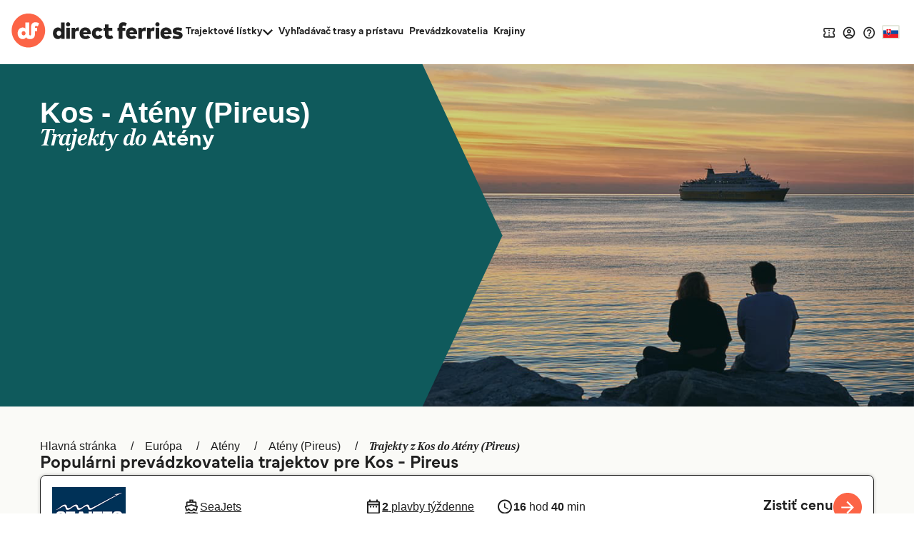

--- FILE ---
content_type: text/html; charset=utf-8
request_url: https://www.directferries.sk/kos_pireus_trajekt.htm
body_size: 52843
content:

<!DOCTYPE html>

<html lang="sk">
<head>
    <meta charset="utf-8" />
    <meta name="viewport" content="width=device-width, initial-scale=1.0, maximum-scale=5, user-scalable=yes" />
    <meta http-equiv="X-UA-Compatible" content="IE=edge" />
    <meta name="revisit-after" content="7days" />
        <meta name="robots" content="index,follow" />
        <meta name="robots" content="ALL" />

    <link rel="preconnect" href="https://ssl.directferries.com" />
    <link rel="preconnect" href="https://static.directferries.co.uk" />
    
    <link rel="preload" href="https://static.directferries.co.uk/fonts/mundial-light.woff2" as="font" type="font/woff2" crossorigin />
    <link rel="preload" href="https://static.directferries.co.uk/fonts/mundial-demibold.woff2" as="font" type="font/woff2" crossorigin />
    <link rel="preload" href="https://static.directferries.co.uk/fonts/rocky-bolditalic.woff2" as="font" type="font/woff2" crossorigin />
    
    <link rel="stylesheet" href="https://fonts.googleapis.com/css?family=Material+Icons&amp;display=swap" media="print" onload="this.media='all'" crossorigin />

    <link rel="stylesheet" href="/stylesheet/main.css?v=ijEzNf6hfXvkYSPfFFpkL98ViEk" type="text/css" />



    <link href="/stylesheet/flag-icon.min.css?v=EtJLLPTF2ew0LIEzCOAYV0BiB-c" rel="preload" as="style" onload="this.onload=null;this.rel='stylesheet'" />
    

    <script>
        let DF_SCRIPT_BASE = "https://static.directferries.co.uk/Production/scripts"

        function dfLoadScript(src) {
            var el = document.createElement("script");
            el.src = src;
            el.async = true;
            document.body.appendChild(el)
        }

        function whenGlobalDefined(varName, fn, count) {
            let c = count > 0 ? ++count : 1
            if (typeof window[varName] === "undefined") {
                if (count > 80) { // timeout after x iterations (~4 seconds)
                    if (console && console.warn) console.warn("timeout waiting for", varName)
                    return
                }
                return setTimeout(whenGlobalDefined.bind(window, varName, fn, c), 50);
            }
            return fn()
        }

        function longWhenGlobalDefined(varName, fn, count) {
            let c = count > 0 ? ++count : 1
            if (typeof window[varName] === "undefined") {
                if (count > 300) { // timeout after x iterations (~4 seconds)
                    if (console && console.warn) console.warn("timeout waiting for", varName)
                    return
                }
                return setTimeout(whenGlobalDefined.bind(window, varName, fn, c), 100);
            }
            return fn()
        }

        function whenIsTrue(condition, fn, count) {
            let c = count > 0 ? ++count : 1
            if (!condition()) {
                if (count > 80) {
                    return
                }
                return setTimeout(whenIsTrue.bind(condition, fn, c), 50);
            }
            return fn()
        }

        var base_user_data = {
            "STDCCode": "DF10SK",
            "SiteLanguage": "sk-SK"
        };

        var experimentsToTrack = [];
    </script>

    <script type="text/javascript">function getElementY(n){return window.pageYOffset+document.querySelector(n).getBoundingClientRect().top}function doScrolling(n,t){var r=window.pageYOffset,u=getElementY(n),e=document.body.scrollHeight-u<window.innerHeight?document.body.scrollHeight-window.innerHeight:u,f=e-r,o=function(n){return n<.5?4*n*n*n:(n-1)*(2*n-2)*(2*n-2)+1},i;f&&window.requestAnimationFrame(function s(n){i||(i=n);var e=n-i,u=Math.min(e/t,1);u=o(u);window.scrollTo(0,r+f*u);e<t&&window.requestAnimationFrame(s)})}!function(n){function t(r){if(i[r])return i[r].exports;var u=i[r]={i:r,l:!1,exports:{}};return n[r].call(u.exports,u,u.exports,t),u.l=!0,u.exports}var i={};t.m=n;t.c=i;t.d=function(n,i,r){t.o(n,i)||Object.defineProperty(n,i,{enumerable:!0,get:r})};t.r=function(n){"undefined"!=typeof Symbol&&Symbol.toStringTag&&Object.defineProperty(n,Symbol.toStringTag,{value:"Module"});Object.defineProperty(n,"__esModule",{value:!0})};t.t=function(n,i){var r,u;if((1&i&&(n=t(n)),8&i)||4&i&&"object"==typeof n&&n&&n.__esModule)return n;if(r=Object.create(null),t.r(r),Object.defineProperty(r,"default",{enumerable:!0,value:n}),2&i&&"string"!=typeof n)for(u in n)t.d(r,u,function(t){return n[t]}.bind(null,u));return r};t.n=function(n){var i=n&&n.__esModule?function(){return n.default}:function(){return n};return t.d(i,"a",i),i};t.o=function(n,t){return Object.prototype.hasOwnProperty.call(n,t)};t.p="";t(t.s=1)}([function(n){const t=function(n){let i=function(){let t=n;return"string"==typeof n?(n=document.querySelector(n))||(console&&console.warn&&console.warn(`getEl element(${t}) not found`),{addEventListener:()=>null,removeAttribute:()=>null,style:{}}):t};return{ready:t=>{"complete"===n.readyState||"interactive"===n.readyState?setTimeout(t,1):n.addEventListener("DOMContentLoaded",t)},click:n=>{i().addEventListener("click",n)},css:(n,t)=>{i().style[n]=t},removeAttr:(n,t)=>{i().removeAttribute(t)},val:()=>i().value,width:()=>window.screen.width,on:(n,t)=>{i().addEventListener(n,t)},innerHeight:()=>parseInt(getComputedStyle(i()).height),children:()=>i().children,hasClass:n=>i().classList.contains(n),addClass:n=>(i().classList.add(n),t(i())),removeClass:n=>(i().classList.remove(n),t(i())),is:n=>i()===document.querySelector(n),load:n=>i().addEventListener("load",n),hide:()=>i().style.display="none"}};t.support={cors:0};t.ajaxFetch=n=>{fetch(n.url+"&callback=").then(t=>{t.text().then(function(t){let i;try{i=JSON.parse(t.substring(1,t.length-2))}catch(n){console.warn("error parsing fetch response:",n.message)}"function"==typeof n.success&&n.success(i)})}).catch(t=>n.error(t))};t.ajax=n=>{const i="ajax_cb_"+Math.floor(Math.random()*+new Date);window[i]=t=>{"object"==typeof t?"function"==typeof n.success&&n.success(t):"function"==typeof n.error&&n.error(t)};let t=n.url;if(t+=t.lastIndexOf("?")===-1?"?":"&",t+="callback="+i,typeof n.data=="string"||n.data instanceof String)switch(n.type){case"GET":t+="&"+n.data;break;default:t+="&"+n.data}r=document.createElement("script");r.src=t;r.async=!0;document.body.appendChild(r)};t.grep=(n,t)=>{let r=[],f=n.length,i=0;for(i;i<f;i++){var u=n[i],e=t(u,i);e&&r.push(u)}return r};n.exports=t},function(n,t,i){"use strict";function f(n,t,i){let r;return function(){let u=this,f=arguments,e=function(){r=null;i||n.apply(u,f)},o=i&&!r;clearTimeout(r);r=setTimeout(e,t);o&&n.apply(u,f)}}function u(){const n=document.getElementById("header-wrapper");n&&(n.classList="df__wrapper "+(window.innerWidth>768?"light":"dark"))}function r(n,t){if(!(window.innerWidth<=768)){const i=document.getElementById("nav");if(i){const f=i.querySelector("li.dropdown");if(f){const u=i.querySelector(".dropdown-menu");let e=parseFloat(getComputedStyle(i,null).height.replace("px",""));if(e>=t)f.classList.remove("d-none"),Array.from(document.querySelectorAll("#nav > li.nav-item:not(:last-child)")).reverse().forEach(n=>{parseFloat(getComputedStyle(i,null).height.replace("px",""))<t||u.insertBefore(n,u.querySelector(".nav-item"))});else{let o=u.querySelectorAll(".nav-item");for(;e<t&&o.length>0;)i.insertBefore(o[0],f),e=parseFloat(getComputedStyle(i,null).height.replace("px","")),o=u.querySelectorAll(".nav-item");e>t&&r(n,t);f.classList[0===u.querySelectorAll(".nav-item").length?"add":"remove"]("d-none")}}}}}function e(n,t){if(n){let i=n.classList.contains(t)?"remove":"add";return n.classList[i](t),n}}i.r(t);window.$=i(0);window.addEventListener("resize",f(u,16));document.addEventListener("DOMContentLoaded",u);window.df_set_menu_class=u;document.addEventListener("DOMContentLoaded",r.bind(void 0,"#nav",40));document.addEventListener("load",r.bind(void 0,"#nav",40));window.addEventListener("resize",f(r.bind(void 0,"#nav",40),16));window.df_menu_autocollapse=r;window.addEventListener("resize",f(u,16));document.addEventListener("DOMContentLoaded",u);window.df_set_menu_class=u;document.addEventListener("DOMContentLoaded",r.bind(void 0,"#nav",40));document.addEventListener("load",r.bind(void 0,"#nav",40));window.addEventListener("resize",f(r.bind(void 0,"#nav",40),16));window.df_menu_autocollapse=r;window.addEventListener("resize",function(){let t=[document.getElementsByClassName("link-dropdowns")][0];for(var n=0;n<t.length;n++){let i=t[n],u=i.getAttribute("aria-controls"),r=document.getElementById(u);window.innerWidth>768?document.getElementsByClassName("df__navbar")[0].appendChild(r):i.parentNode.appendChild(r)}});document.addEventListener("DOMContentLoaded",function(){let i=document.getElementById("navbarDropdownMenu"),r=document.getElementById("navbarDropdownMenuExpanded"),n=[document.getElementsByClassName("link-dropdowns")][0];for(var t=0;t<n.length;t++){let u=n[t],e=u.getAttribute("aria-controls"),f=document.getElementById(e);window.innerWidth>768?document.getElementsByClassName("df__navbar")[0].appendChild(f):u.parentNode.appendChild(f);u.addEventListener("click",function(t){for(var u=0;u<n.length;u++)t.target!=n[u]&&(document.getElementById(n[u].attributes.getNamedItem("aria-controls").nodeValue).classList.remove("show"),n[u].classList.add("collapsed"));i.classList.add("collapsed");r.classList.remove("show")})}i?.addEventListener("click",function(){for(var t=0;t<n.length;t++)document.getElementById(n[t].attributes.getNamedItem("aria-controls").nodeValue).classList.remove("show"),n[t].classList.add("collapsed")})});document.addEventListener("click",function(n){let r=n.target,t=n.target,i=!1;for(;t.parentNode&&t.parentNode!==document;)t=t.parentNode,(t.classList.contains("collapse")||t.classList.contains("dropdown"))&&(i=!0);i||["ferryTicketsDropdown","routeAndPortFinderDropdown","langDropdown","langDropdownMobile"].forEach(n=>{let t=document.getElementById(n);t!==null&&t.classList.contains("show")&&(t.classList.remove("show"),r.classList.add("collapsed"))})});document.addEventListener("DOMContentLoaded",function(){document.querySelectorAll("a[aria-haspopup]").forEach(n=>{let t=n.dataset.toggle;n.removeAttribute("href");n.addEventListener("click",n=>(n.stopPropagation(),n.target.setAttribute("aria-expanded",!n.target.getAttribute("aria-expanded")),e(n.target,"collapsed"),e(document.querySelector(`.${t}-menu`),"show"),!1))});document.querySelectorAll("[aria-controls]").forEach(n=>{let t=n.getAttribute("aria-controls");n.removeAttribute("href");n.addEventListener("click",n=>(n.stopPropagation(),n.target.setAttribute("aria-expanded",!n.target.getAttribute("aria-expanded")),e(n.target,"collapsed"),e(document.getElementById(t),"show"),!1))})})}])</script>
    
    <script src="https://static.directferries.co.uk/Production/scripts/df_utm.js"></script>
    <script>whenGlobalDefined("useTrackingFromJs", () => useTrackingFromJs())</script>
    <script async src="https://static.directferries.co.uk/Production/scripts/lozad.min.js"></script>
    <script async src="https://static.directferries.co.uk/scripts/sk-SK/functions.js"></script>
    



<title>Kos do [--Porto--] lístky na trajekt, porovnať časy a ceny</title>
    <meta name="description" content="Informácie o plavbách trajektom z Kos do Atény (Pireus) a ako si zarezervovať trajekty z Kos do Atény (Pireus)." />

        <link rel="preload" href="https://images.directferries.com/brand/df-hero-brand.webp" as="image" />


    <link rel="preload" href="https://static.directferries.co.uk/Production/scripts/dealfinder/dealfinder.min.js" as="script" />
    <link rel="preload" href="https://static.directferries.co.uk/scripts/dealfinder/mobiscroll.javascript.min.js" as="script" />

<script async type="text/javascript" src="//www.googleadservices.com/pagead/conversion_async.js"></script>

<meta property="twitter:card" content="summary" />
<meta property="twitter:title" content="Kos do [--Porto--] lístky na trajekt, porovnať časy a ceny" />
<meta property="twitter:description" content="Informácie o plavbách trajektom z Kos do Atény (Pireus) a ako si zarezervovať trajekty z Kos do Atény (Pireus)." />
<meta name="twitter:url" content="https://www.directferries.sk/kos_pireus_trajekt.htm" />
<link rel="canonical" href="https://www.directferries.sk/kos_pireus_trajekt.htm" />
<link rel="image_src" href="https://static.directferries.co.uk/image/thumbnail.webp" />
<meta property="og:image" content="https://static.directferries.co.uk/image/thumbnail.webp" />



<link rel="apple-touch-icon-precomposed" sizes="144x144" href=https://static.directferries.co.uk/image/ios/144-icon.png />
<link rel="apple-touch-icon-precomposed" sizes="114x114" href=https://static.directferries.co.uk/image/ios/144-icon.png />
<link rel="apple-touch-icon-precomposed" sizes="72x72" href=https://static.directferries.co.uk/image/ios/72-icon.png />
<link rel="apple-touch-icon-precomposed" href=https://static.directferries.co.uk/image/ios/57-icon.png />


<link rel="shortcut icon" href="https://static.directferries.co.uk/image/brand/favicon-rebrand.ico" type="image/x-icon" />

<script>
    dataLayer = [{ 'pageCategory': 'RouteInd', 'travel_pagetype': 'RouteInd' }];
    //Copied the same code from DFTemplates
    var regionalDates = "";
    try {
        regionalDates = JSON.parse("{" + "'closeText': 'Zavrieť','prevText': '&#x3c;Predchádzajúci','nextText': 'Nasledujúci&#x3e;','currentText': 'Dnes','monthNames': ['januára', 'februára', 'marca', 'apríla', 'mája', 'júna', 'júla', 'augusta', 'septembra', 'októbra', 'novembra', 'decembra'],'monthNamesShort': ['1', '2', '3', '4', '5', '6', '7', '8', '9', '10', '11', '12'],'dayNames': ['Nedel&#x27;a', 'Pondelok', 'Utorok', 'Streda', 'Štvrtok', 'Piatok', 'Sobota'],'dayNamesShort': ['Ned', 'Pon', 'Uto', 'Str', 'Štv', 'Pia', 'Sob'],'dayNamesMin': ['Ne', 'Po', 'Ut', 'St', 'Št', 'Pia', 'So'],'weekHeader': 'Ty','firstDay': 0,'isRTL': false,'showMonthAfterYear': false,'yearSuffix': ''".replace(/'/g, '"') + "}");
    } catch (e) {
        regionalDates = {
            closeText: "Done",
            prevText: "Prev",
            nextText: "Next",
            currentText: "Today",
            monthNames: ["January", "February", "March", "April", "May", "June", "July", "August", "September", "October", "November", "December"],
            monthNamesShort: ["Jan", "Feb", "Mar", "Apr", "May", "Jun", "Jul", "Aug", "Sep", "Oct", "Nov", "Dec"],
            dayNames: ["Sunday", "Monday", "Tuesday", "Wednesday", "Thursday", "Friday", "Saturday"],
            dayNamesShort: ["Sun", "Mon", "Tue", "Wed", "Thu", "Fri", "Sat"],
            dayNamesMin: ["Su", "Mo", "Tu", "We", "Th", "Fr", "Sa"],
            weekHeader: "Wk",
            firstDay: 0,
            isRTL: !1,
            showMonthAfterYear: !1,
            yearSuffix: ""
        };
        try {
            if (typeof ga === 'function') {
                var msg = '' + e.name + " - Message: " + e.message + " - URL: " + window.location.href;
                ga('send', 'event', 'Landing pages - Regional Date JSON error Type: ' + msg);
            }
        } catch (e) { }
    }
</script>
<!-- Google Tag Manager -->
<script>
    (function (w, d, s, l, i) {
        w[l] = w[l] || []; w[l].push({
            'gtm.start':
                new Date().getTime(), event: 'gtm.js'
        }); var f = d.getElementsByTagName(s)[0],
            j = d.createElement(s), dl = l != 'dataLayer' ? '&l=' + l : ''; j.async = true; j.src =
                'https://www.googletagmanager.com/gtm.js?id=' + i + dl; f.parentNode.insertBefore(j, f);
    })(window, document, 'script', 'dataLayer', 'GTM-NB3MKWX');
</script>
<!-- End Google Tag Manager -->
        <script>
            /*Google Analytics*/
            (function (i, s, o, g, r, a, m) {
                i['GoogleAnalyticsObject'] = r; i[r] = i[r] || function () {
                    (i[r].q = i[r].q || []).push(arguments)
                }, i[r].l = 1 * new Date(); a = s.createElement(o),
                    m = s.getElementsByTagName(o)[0]; a.async = 1; a.src = g; m.parentNode.insertBefore(a, m)
            })(window, document, 'script', 'https://www.google-analytics.com/analytics.js', 'ga');
            if (typeof (ga) == 'function') {
                ga('create', '', 'auto', { 'allowLinker': true });
                ga('require', 'linker');
                ga('linker:autoLink', ['directferries.com'], false, true);
                ga('send', 'pageview');
            }
        </script>

            <link rel="alternate" hreflang="sk-SK" href="https://www.directferries.sk/kos_pireus_trajekt.htm">


<script async type="text/javascript">
    const pageLoadStart = Date.now();
</script>


<script>
    
    function whenGlobalDefined(varName, fn, count) {
        let c = count > 0 ? ++count : 1
        if (typeof window[varName] === "undefined") {
            if (count > 80) { // timeout after x iterations (~4 seconds)
                if (console && console.warn) console.warn("timeout waiting for", varName)
                return
            }
            return setTimeout(whenGlobalDefined.bind(window, varName, fn, c), 50);
        }
        return fn()
    }

    function longWhenGlobalDefined(varName, fn, count) {
        let c = count > 0 ? ++count : 1
        if (typeof window[varName] === "undefined") {
            if (count > 300) { // timeout after x iterations (~4 seconds)
                if (console && console.warn) console.warn("timeout waiting for", varName)
                return
            }
            return setTimeout(whenGlobalDefined.bind(window, varName, fn, c), 100);
        }
        return fn()
    }

    const normalizeEnvironment = (env) => {
        if (env === "Development") return "dev";
        if (env === "Staging") return "stag";
        if (env === "Production") return "prod";

        return env;
    }

    //The DataDog initialization code is injected through GTM
    longWhenGlobalDefined("DD_LOGS", () => window.DD_LOGS.onReady(function () {
        window.DD_LOGS.setGlobalContextProperty('service', 'landing-pages')
        window.DD_LOGS.setGlobalContextProperty('env', normalizeEnvironment('Production'))
        window.DD_LOGS.setGlobalContextProperty('ui_trace_id', '4fd71b37-2868-4465-9e31-d2d23afec679')
        window.DD_LOGS.setGlobalContextProperty('version', '2.211.0&#x2B;d9c9f5d042d63ba7de62cf7278081d58639cc803')
        window.DD_LOGS.setGlobalContextProperty('isDynamic', 'true')
        window.DD_LOGS.setGlobalContextProperty('dfusrpid', '')
        window.DD_LOGS.setGlobalContextProperty('dfsession', '')

        window.DD_LOGS.logger.info(`Page view: ${window.location}`,
            {
                eventType: 'PageView',
                culture: 'sk-SK',
                template: 'RouteInd'
            })
    }))


</script>
</head>
<body id="RouteInd" class="">
    <!-- LPV=2.211.0+d9c9f5d042d63ba7de62cf7278081d58639cc803 -->
        <script src="/javascript/basedata.js?v=X0I5KTqUiLLTiAG1uMHRvo5SdSc"></script>
    



<script type="application/ld+json">
{
    "@context": "https://schema.org",
    "@type": "BoatTrip",
    "name": "Kos - Atény (Pireus)",
    "description": "Informácie o plavbách trajektom z Kos do Atény (Pireus) a ako si zarezervovať trajekty z Kos do Atény (Pireus).",
    "url" : "https://www.directferries.sk/kos_pireus_trajekt.htm",
    "departureBoatTerminal": {
        "@type": "BoatTerminal",
        "name": "Kos"
    },
    "arrivalBoatTerminal": {
        "@type": "BoatTerminal",
        "name": "Atény (Pireus)"
    },
    "provider" :{
        "@type": "Organization",
        "name": "Direct Ferries",
        "url": "https://www.directferries.sk",
        "sameAS" :"https://en.wikipedia.org/wiki/Direct_Ferries"
    }
}
</script>
<script type="application/ld+json">
{
    "@context": "https://schema.org",
    "@type": "BreadcrumbList",
    "itemListElement": [
{
"@type": "ListItem",
"position": 1,
"name": "Európa",
"item": "https://www.directferries.sk/europa.htm"
},
{
"@type": "ListItem",
"position": 2,
"name": "Atény",
"item": "https://www.directferries.sk/ateny.htm"
},
{
"@type": "ListItem",
"position": 3,
"name": "Atény (Pireus)",
"item": "https://www.directferries.sk/pireus_trajekt.htm"
},
{
"@type": "ListItem",
"position": 4,
"name": "Trajekty z Kos do Atény (Pireus)",
"item": "https://www.directferries.sk/"
}
    ]
}
</script>



<script type="application/ld+json">
{
    "@context": "https://schema.org",
    "@type": "FAQPage",
    "mainEntity": [
{
"@type": "Question",
"name": "Ako dlho trvá trajekt z Kos do Atény (Pireus)?",
"acceptedAnswer": {
"@type": "Answer",
"text": "<p>Čas prechodu trajektom z Kos do Atény (Pireus) je približne 11 hodiny 55 minúty. Trvanie plavby sa môže líšiť v závislosti od sezóny a prevádzkovateľa, preto odporúčame overiť si to naživo pomocou nášho vyhľadávača ponúk.</p>"
}
},
{
"@type": "Question",
"name": "Koľko stojí trajekt z Kos do Atény (Pireus)?",
"acceptedAnswer": {
"@type": "Answer",
"text": "<p>Cena trajektu z Kos do Atény (Pireus) sa môže líšiť v závislosti od ročného obdobia. Priemerná cena trajektu z Kos do Atény (Pireus) je 166€. Cena bez rezervačných poplatkov.</p>"
}
},
{
"@type": "Question",
"name": "Ako si môžem rezervovať trajektové lístky z Kos do Atény (Pireus)?",
"acceptedAnswer": {
"@type": "Answer",
"text": "<p>Rezervujte si trajekty z Kos do Atény (Pireus) prostredníctvom nášho vyhľadávača ponúk a pozrite si našu stránku s ponukami, kde nájdete najnovšie ponuky trajektov. </p>"
}
},
{
"@type": "Question",
"name": "Môžete cestovať pešo na trajekte z Kos do Atény (Pireus)?",
"acceptedAnswer": {
"@type": "Answer",
"text": "<p>Nie, v súčasnosti peší cestujúci nemôžu cestovať na trajektoch Kos do Atény (Pireus).</p>"
}
},
{
"@type": "Question",
"name": "Môžete vziať svoje auto na trajekt z Kos do Atény (Pireus)?",
"acceptedAnswer": {
"@type": "Answer",
"text": "<p>Automobily v súčasnosti nemôžu nastupovať na trajekty z Kos do Atény (Pireus).</p>"
}
},
{
"@type": "Question",
"name": "Môžete si na trajekt z Kos do Atény (Pireus) vziať domáce zvieratá?",
"acceptedAnswer": {
"@type": "Answer",
"text": "<p>Domáce zvieratá nie sú v súčasnosti povolené na trajektoch medzi Kos a Atény (Pireus).</p>"
}
},
{
"@type": "Question",
"name": "Ako ďaleko je Kos do Atény (Pireus)?",
"acceptedAnswer": {
"@type": "Answer",
"text": "<p>Vzdialenosť z Kos do Atény (Pireus) je 226 námorných míľ.</p>"
}
}
    ]
}
</script>

<script type="application/ld+json">
    {
        "@context": "https://schema.org",
        "@type": "ItemList",
        "name": "Prevádzkovatelia trajektov na trase Kos - Pireus",
        "itemListElement": [
{
"@type": "ListItem",
"position": 1,
"name": "SeaJets",
"item": "https://www.directferries.sk/seajets.htm"
}
        ]
    }
</script>

<div>



</div>




<header id="global-navigation" class="solid" aria-label="Site Header">
    <div class="wrapper">
        <div class="nav-logo-group">
            <div class="logo">
                <a href="/" aria-label="Back to Direct Ferries homepage">
<svg class="df-logo-dark" viewBox="0 0 294 58" fill="none" xmlns="http://www.w3.org/2000/svg">
    <g class="text">
        <path d="M85.1237 26.1249L84.3674 25.3686C83.1384 24.1396 81.5997 23.5427 79.6626 23.5427C74.8247 23.5427 71.176 27.7771 71.176 33.3923C71.176 39.0075 74.8158 43.2816 79.643 43.2816C81.7263 43.2816 83.4098 42.58 84.6467 41.1969L85.4198 40.3322V42.7683H91.2704V15.1761H85.1232L85.1237 26.1249ZM81.4605 37.6286C79.1894 37.6286 77.541 35.8554 77.541 33.4124C77.541 30.9694 79.1894 29.1962 81.4605 29.1962C83.7316 29.1962 85.3806 30.9694 85.3806 33.4124C85.3806 35.8554 83.7321 37.6286 81.4605 37.6286Z"
              fill="#212121" />
        <path d="M97.1929 14.668C95.1815 14.668 93.606 16.2436 93.606 18.255C93.606 20.2664 95.1815 21.8424 97.1929 21.8424C99.2043 21.8424 100.78 20.2668 100.78 18.255C100.78 16.2431 99.2043 14.668 97.1929 14.668Z"
              fill="#212121" />
        <path d="M100.286 24.0765H94.1389V42.7682H100.286V24.0765Z" fill="#212121" />
        <path d="M109.805 25.8436L108.986 27.153V24.0765H103.155V42.7682H109.322V32.721C109.322 30.5087 110.495 29.4334 112.906 29.4334C113.88 29.4334 114.859 29.6053 115.576 29.7712L115.919 23.6599C115.57 23.601 115.105 23.5431 114.624 23.5431C112.317 23.5431 110.786 24.2741 109.805 25.8436Z"
              fill="#212121" />
        <path d="M126.671 23.5431C120.942 23.5431 116.94 27.6747 116.94 33.5903C116.94 39.5059 120.962 43.282 126.948 43.282C130.306 43.282 133.206 42.246 135.148 40.3602L130.992 36.8858C129.931 37.7995 128.59 38.3203 127.284 38.3203C125.204 38.3203 123.879 37.4165 123.343 35.6339L123.172 35.0641H136.164C136.21 34.6128 136.244 33.9229 136.244 33.4133C136.225 27.5098 132.378 23.5431 126.671 23.5431ZM123.192 31.7017L123.362 31.1323C123.871 29.4283 124.998 28.5641 126.711 28.5641C128.424 28.5641 129.521 29.4232 130.094 31.1174L130.291 31.7017H123.192Z"
              fill="#212121" />
        <path d="M148.087 37.6286C145.543 37.6286 144.385 35.443 144.385 33.4124C144.385 31.3819 145.677 29.1962 148.146 29.1962C149.516 29.1962 150.569 29.732 151.445 30.8783L156.469 27.7122C154.51 24.9833 151.691 23.5422 148.305 23.5422C142.285 23.5422 138.08 27.6005 138.08 33.4115C138.08 39.2224 142.285 43.2812 148.305 43.2812C151.714 43.2812 154.539 41.8532 156.49 39.1481L151.441 35.9264C150.554 37.0709 149.455 37.6277 148.088 37.6277L148.087 37.6286Z"
              fill="#212121" />
        <path d="M169.649 37.6286C167.64 37.6286 166.579 36.5192 166.579 34.4199V29.3938H172.94V24.0761H166.579V18.4656H160.431V24.0761H158.037V29.3938H160.431V35.5065C160.431 39.0537 161.715 43.2816 167.831 43.2816C170.989 43.2816 172.796 42.5239 174.628 41.294L172.485 36.6985C171.552 37.2016 170.578 37.6286 169.649 37.6286Z"
              fill="#212121" />
        <path d="M206.171 23.5431C200.441 23.5431 196.44 27.6747 196.44 33.5903C196.44 39.5059 200.462 43.282 206.448 43.282C209.805 43.282 212.706 42.246 214.648 40.3602L210.492 36.8858C209.431 37.7995 208.09 38.3203 206.784 38.3203C204.704 38.3203 203.378 37.4165 202.843 35.6339L202.672 35.0641H215.663C215.71 34.6124 215.744 33.9224 215.744 33.4133C215.725 27.5098 211.878 23.5431 206.171 23.5431ZM202.692 31.7017L202.863 31.1319C203.371 29.4278 204.498 28.5641 206.21 28.5641C207.923 28.5641 209.022 29.4232 209.593 31.1174L209.791 31.7017H202.692Z"
              fill="#212121" />
        <path d="M224.425 25.8436L223.606 27.153V24.0765H217.775V42.7682H223.942V32.721C223.942 30.5087 225.115 29.4334 227.526 29.4334C228.5 29.4334 229.479 29.6053 230.196 29.7712L230.539 23.6599C230.19 23.601 229.726 23.5431 229.245 23.5431C226.937 23.5431 225.406 24.2741 224.425 25.8436Z"
              fill="#212121" />
        <path d="M239.264 25.8436L238.446 27.153V24.0765H232.615V42.7682H238.782V32.721C238.782 30.5087 239.954 29.4334 242.365 29.4334C243.34 29.4334 244.318 29.6053 245.035 29.7712L245.379 23.6599C245.03 23.601 244.565 23.5431 244.084 23.5431C241.777 23.5431 240.245 24.2741 239.264 25.8436Z"
              fill="#212121" />
        <path d="M250.513 14.668C248.501 14.668 246.926 16.2436 246.926 18.255C246.926 20.2664 248.501 21.8424 250.513 21.8424C252.524 21.8424 254.1 20.2668 254.1 18.255C254.1 16.2431 252.525 14.668 250.513 14.668Z"
              fill="#212121" />
        <path d="M253.587 24.0765H247.44V42.7682H253.587V24.0765Z" fill="#212121" />
        <path d="M265.366 23.5431C259.637 23.5431 255.635 27.6747 255.635 33.5903C255.635 39.5059 259.657 43.282 265.643 43.282C269 43.282 271.901 42.246 273.843 40.3602L269.687 36.8858C268.626 37.7995 267.285 38.3203 265.979 38.3203C263.899 38.3203 262.573 37.4165 262.038 35.6339L261.867 35.0641H274.859C274.905 34.6124 274.939 33.9224 274.939 33.4133C274.92 27.5098 271.073 23.5431 265.366 23.5431ZM261.887 31.7017L262.057 31.1323C262.566 29.4283 263.693 28.5641 265.405 28.5641C267.118 28.5641 268.217 29.4232 268.788 31.1174L268.986 31.7017H261.887Z"
              fill="#212121" />
        <path d="M287.754 31.0834L286.569 30.8858C286.256 30.8339 285.958 30.79 285.678 30.7485L285.656 30.7452C284.215 30.5336 283.077 30.3664 283.077 29.4018C283.077 28.2279 284.524 28.2279 285.219 28.2279C286.829 28.2279 289.23 28.7277 291.53 29.5382L292.946 24.9076C289.55 23.8127 287.932 23.5427 284.883 23.5427C279.615 23.5427 276.713 25.7569 276.713 29.7773C276.713 33.1345 278.76 34.9492 283.351 35.6611L284.188 35.7901C286.516 36.1497 287.479 36.2987 287.479 37.304C287.479 38.5764 285.868 38.5764 285.002 38.5764C282.556 38.5764 280.246 38.0374 278.135 36.9737L276.216 41.6533C278.157 42.6749 281.404 43.2812 284.963 43.2812C290.469 43.2812 293.627 40.8648 293.627 36.6519C293.627 33.603 291.651 31.7294 287.755 31.0829L287.754 31.0834Z"
              fill="#212121" />
        <path d="M198.04 16.6625C196.246 15.3195 194.181 14.6926 191.557 14.6926C186.879 14.6926 184.197 17.6705 184.197 22.863V24.0765H181.803V29.3942H184.197V42.7682H190.344V29.3942H195.323V24.0765H190.344V23.0409C190.344 21.2276 191.09 20.3461 192.624 20.3461C193.727 20.3461 194.49 20.639 195.267 21.009C195.267 21.009 195.629 21.1963 195.777 21.2794L195.866 21.3271L197.964 16.8283L198.04 16.6625Z"
              fill="#212121" />
        <path d="M174.629 41.2969L174.629 41.2931C174.629 41.2931 174.628 41.2936 174.628 41.294L174.629 41.2969Z"
              fill="#212121" />
    </g>
    <path class="circle"
          d="M29.1154 57.4553C44.9812 57.4553 57.843 44.5935 57.843 28.7277C57.843 12.8618 44.9812 0 29.1154 0C13.2495 0 0.387695 12.8618 0.387695 28.7277C0.387695 44.5935 13.2495 57.4553 29.1154 57.4553Z"
          fill="#FC6446" />
    <path class="circle"
          d="M20.8931 29.8623C18.9733 29.8623 17.5803 31.3678 17.5803 33.4572C17.5803 35.5466 18.9733 37.0522 20.8931 37.0522C22.813 37.0522 24.2054 35.5466 24.2054 33.4572C24.2054 31.3678 22.8125 29.8623 20.8931 29.8623Z"
          fill="#FC6446" />
    <path class="df-icon-text"
          d="M41.1174 14.7194C36.7887 14.7194 33.6833 17.3731 33.6833 22.9252L33.688 34.9338C33.688 36.1675 33.318 36.8093 32.5487 37.0097C32.2156 37.0942 31.9082 37.0359 31.7873 37.0055C31.0277 36.8009 30.662 36.1595 30.662 34.9338V15.2005H23.9612V25.4957C22.8508 24.3854 21.3262 23.6324 19.1807 23.6324C14.1742 23.6324 10.6736 28.0555 10.6736 33.4386C10.6736 38.8216 14.1746 43.2821 19.162 43.2821C23.6543 43.2821 25.1168 40.0446 25.1168 40.0446C26.705 43.3447 31.2076 43.2821 32.3338 43.2821C33.6982 43.2821 40.3887 42.8477 40.3887 35.0413V29.9899H44.1341V24.0799H40.3836V23.0948C40.3836 21.5701 40.9483 20.9493 42.1339 20.9493C43.6114 20.9563 44.8492 21.707 45.1342 21.8849L47.5571 16.6887C46.0983 15.591 44.1266 14.7194 41.1174 14.7194ZM20.8931 37.0522C18.9733 37.0522 17.5803 35.5466 17.5803 33.4572C17.5803 31.3678 18.9733 29.8623 20.8931 29.8623C22.8125 29.8623 24.2054 31.3678 24.2054 33.4572C24.2054 35.5466 22.813 37.0522 20.8931 37.0522Z"
          fill="white" />
</svg>
                </a>
            </div>
            <nav id="site-nav" aria-label="Main Navigation">
                <ul>
                    <li data-testid="ferryTickets" class="has-dropdown" data-cat="ferry-tickets">
                        <button aria-expanded="false" aria-controls="ferry-tickets">
                            <span>Trajektové lístky</span>
                            <svg class="icon-nav-arrow-down" viewBox="0 0 14 9" fill="none" xmlns="http://www.w3.org/2000/svg">
                                <path d="M12.355 0L7 5.34333L1.645 0L0 1.645L7 8.645L14 1.645L12.355 0Z" />
                            </svg>
                        </button>
                        <div class="dropdown">
                            <ul id="ferry-tickets" aria-hidden="true">
                                <li data-testid="ferriesFerryType">
                                    <a href="/">
                                        <svg class="ferry" viewBox="0 0 24 25" fill="none" xmlns="http://www.w3.org/2000/svg">
                                            <path d="M12.9101 4.31818V5.22727H11.0919V4.31818H12.9101ZM12.001 10.7818L16.8919 12.3909L19.0646 13.1L18.0464 16.7091C17.5555 16.4364 17.1919 16.0636 17.0101 15.8545L15.6374 14.2818L14.2646 15.8455C13.9555 16.2091 13.101 17.0455 12.001 17.0455C10.901 17.0455 10.0464 16.2091 9.73735 15.8455L8.36462 14.2818L6.9919 15.8455C6.81008 16.0545 6.44644 16.4182 5.95553 16.6909L4.92826 13.0909L7.11008 12.3727L12.001 10.7818ZM14.7283 2.5H9.27371V5.22727H6.54644C5.54644 5.22727 4.72826 6.04545 4.72826 7.04545V11.2455L3.55553 11.6273C3.31917 11.7 3.11917 11.8636 3.01008 12.0818C2.90099 12.3 2.87371 12.5545 2.95553 12.7909L4.6828 18.8636H4.72826C6.1828 18.8636 7.47371 18.0636 8.36462 17.0455C9.25553 18.0636 10.5464 18.8636 12.001 18.8636C13.4555 18.8636 14.7464 18.0636 15.6374 17.0455C16.5283 18.0636 17.8192 18.8636 19.2737 18.8636H19.3192L21.0373 12.7909C21.1101 12.5545 21.0919 12.3 20.9828 12.0818C20.8737 11.8636 20.6737 11.7 20.4373 11.6273L19.2737 11.2455V7.04545C19.2737 6.04545 18.4555 5.22727 17.4555 5.22727H14.7283V2.5ZM6.54644 10.6545V7.04545H17.4555V10.6545L12.001 8.86364L6.54644 10.6545ZM15.6374 19.4818C14.5283 20.2545 13.2646 20.6455 12.001 20.6455C10.7373 20.6455 9.47371 20.2545 8.36462 19.4818C7.25553 20.2545 5.9919 20.6818 4.72826 20.6818H2.91008V22.5H4.72826C5.9828 22.5 7.21917 22.1818 8.36462 21.6C9.51008 22.1818 10.7555 22.4818 12.001 22.4818C13.2464 22.4818 14.4919 22.1909 15.6374 21.6C16.7828 22.1909 18.0192 22.5 19.2737 22.5H21.0919V20.6818H19.2737C18.0101 20.6818 16.7464 20.2545 15.6374 19.4818Z" fill="#212121" />
                                        </svg>
                                        <span><translation>Trajekty</translation></span>
                                    </a>
                                </li>
                                <li data-testid="trainAndFerryFerryType" style="display: none;">
                                    <a href="">
                                        <svg viewBox="0 0 20 20" fill="none"
                                             xmlns="http://www.w3.org/2000/svg">
                                            <path d="M2.98242 13.5088V5.17543C2.98242 4.57601 3.12131 4.05335 3.39909 3.60745C3.67687 3.16154 4.1045 2.79604 4.68198 2.51095C5.25947 2.22587 5.99046 2.01388 6.87497 1.87499C7.75947 1.7361 8.80114 1.66666 9.99997 1.66666C11.2573 1.66666 12.3282 1.73245 13.2127 1.86402C14.0972 1.9956 14.8209 2.20394 15.3837 2.48902C15.9466 2.77411 16.3596 3.13595 16.6228 3.57455C16.8859 4.01315 17.0175 4.54677 17.0175 5.17543V13.5088C17.0175 14.3713 16.7215 15.0987 16.1294 15.6908C15.5372 16.2829 14.8099 16.5789 13.9473 16.5789L15.2631 17.8947V18.3333H13.728L11.9736 16.5789H8.02628L6.2719 18.3333H4.73681V17.8947L6.0526 16.5789C5.19002 16.5789 4.46269 16.2829 3.87058 15.6908C3.27847 15.0987 2.98242 14.3713 2.98242 13.5088ZM9.99997 2.98245C8.24558 2.98245 6.98096 3.09575 6.20611 3.32236C5.43125 3.54897 4.8757 3.87426 4.53944 4.29824H15.5263C15.2631 3.9035 14.7039 3.58552 13.8487 3.34429C12.9934 3.10306 11.7105 2.98245 9.99997 2.98245ZM4.29821 9.01315H9.42979V5.61403H4.29821V9.01315ZM13.9473 10.3289H4.29821H15.7017H13.9473ZM10.7456 9.01315H15.7017V5.61403H10.7456V9.01315ZM6.82014 14.057C7.1564 14.057 7.44149 13.94 7.6754 13.7061C7.90932 13.4722 8.02628 13.1871 8.02628 12.8509C8.02628 12.5146 7.90932 12.2295 7.6754 11.9956C7.44149 11.7617 7.1564 11.6447 6.82014 11.6447C6.48388 11.6447 6.1988 11.7617 5.96488 11.9956C5.73096 12.2295 5.614 12.5146 5.614 12.8509C5.614 13.1871 5.73096 13.4722 5.96488 13.7061C6.1988 13.94 6.48388 14.057 6.82014 14.057ZM13.1798 14.057C13.516 14.057 13.8011 13.94 14.0351 13.7061C14.269 13.4722 14.3859 13.1871 14.3859 12.8509C14.3859 12.5146 14.269 12.2295 14.0351 11.9956C13.8011 11.7617 13.516 11.6447 13.1798 11.6447C12.8435 11.6447 12.5584 11.7617 12.3245 11.9956C12.0906 12.2295 11.9736 12.5146 11.9736 12.8509C11.9736 13.1871 12.0906 13.4722 12.3245 13.7061C12.5584 13.94 12.8435 14.057 13.1798 14.057ZM6.0526 15.3728H13.9473C14.4444 15.3728 14.8611 15.19 15.1973 14.8246C15.5336 14.4591 15.7017 14.0205 15.7017 13.5088V10.3289H4.29821V13.5088C4.29821 14.0205 4.46634 14.4591 4.8026 14.8246C5.13885 15.19 5.55552 15.3728 6.0526 15.3728ZM9.99997 4.29824H15.5263H4.53944H9.99997Z" />
                                        </svg>
                                        <span>Vlak a Trajekt</span>
                                    </a>
                                </li>
                                <li data-testid="miniCruiseFerryType" style="display: none;">
                                    <a href="">
                                        <svg viewBox="0 0 20 20" fill="none" xmlns="http://www.w3.org/2000/svg">
                                            <path d="M1.66663 16.4583V14.7917C2.1944 14.7917 2.58329 14.6528 2.83329 14.375C3.08329 14.0972 3.61802 13.9583 4.43746 13.9583C5.24302 13.9583 5.78468 14.0972 6.06246 14.375C6.34024 14.6528 6.72218 14.7917 7.20829 14.7917C7.73607 14.7917 8.12843 14.6528 8.38538 14.375C8.64232 14.0972 9.18052 13.9583 9.99996 13.9583C10.8194 13.9583 11.3576 14.0972 11.6145 14.375C11.8715 14.6528 12.2638 14.7917 12.7916 14.7917C13.2777 14.7917 13.6597 14.6528 13.9375 14.375C14.2152 14.0972 14.7569 13.9583 15.5625 13.9583C16.3819 13.9583 16.9166 14.0972 17.1666 14.375C17.4166 14.6528 17.8055 14.7917 18.3333 14.7917V16.4583C17.5416 16.4583 17 16.3194 16.7083 16.0417C16.4166 15.7639 16.0277 15.625 15.5416 15.625C15.0416 15.625 14.6527 15.7639 14.375 16.0417C14.0972 16.3194 13.5625 16.4583 12.7708 16.4583C11.9513 16.4583 11.4166 16.3194 11.1666 16.0417C10.9166 15.7639 10.5277 15.625 9.99996 15.625C9.47218 15.625 9.08329 15.7639 8.83329 16.0417C8.58329 16.3194 8.04857 16.4583 7.22913 16.4583C6.43746 16.4583 5.90274 16.3194 5.62496 16.0417C5.34718 15.7639 4.95829 15.625 4.45829 15.625C3.97218 15.625 3.58329 15.7639 3.29163 16.0417C2.99996 16.3194 2.45829 16.4583 1.66663 16.4583ZM4.79163 13.125C4.45829 13.125 4.13885 13.0625 3.83329 12.9375C3.52774 12.8125 3.2569 12.6319 3.02079 12.3958L1.87496 11.25L3.04163 10.0833L4.18746 11.2083C4.27079 11.2917 4.36454 11.3542 4.46871 11.3958C4.57288 11.4375 4.68052 11.4583 4.79163 11.4583H5.83329V8.64582L4.72913 9.45832L3.74996 8.12499L9.99996 3.54166L16.25 8.12499L15.2708 9.47916L14.1666 8.66666V11.4583H15.2083C15.3194 11.4583 15.427 11.4375 15.5312 11.3958C15.6354 11.3542 15.7291 11.2917 15.8125 11.2083L16.9583 10.0833L18.125 11.25L16.9791 12.3958C16.743 12.6319 16.4722 12.8125 16.1666 12.9375C15.8611 13.0625 15.5416 13.125 15.2083 13.125H4.79163ZM7.49996 11.4583H9.16663V9.79166H10.8333V11.4583H12.5V7.43749L9.99996 5.60416L7.49996 7.43749V11.4583Z" />
                                        </svg>
                                        <span>Mini výletná plavba</span>
                                    </a>
                                </li>
                                <li data-testid="freightFerryType" style="display: none;">
                                    <a href="">
                                        <svg viewBox="0 0 20 20" fill="none" xmlns="http://www.w3.org/2000/svg">
                                            <path d="M17.4995 13.7499C17.4995 14.0568 17.3308 14.3388 17.0604 14.484L10.4716 18.1863C10.1877 18.3823 9.81217 18.3823 9.52831 18.1863L2.93951 14.484C2.6691 14.3388 2.50037 14.0568 2.50037 13.7499V6.25029C2.50037 5.94338 2.6691 5.66133 2.93951 5.51616L9.52831 1.81387C9.8121 1.61759 10.1878 1.61759 10.4716 1.81387L17.0604 5.51616C17.3308 5.66133 17.4995 5.94338 17.4995 6.25029V13.7499ZM9.99995 3.45878L8.4217 4.34706L13.3206 7.17524L14.9655 6.25029L10.0008 3.45878H9.99995ZM5.03522 6.25029L10.0016 9.0418L11.6324 8.12519L6.73263 5.29618L5.03522 6.25029ZM4.16694 13.2624L9.16666 16.0722V10.4834L4.16694 7.67438V13.2624ZM15.833 13.2624V7.67438L10.8332 10.4842V16.0731L15.833 13.2624Z" />
                                        </svg>
                                        <span>Nákladné trajekty</span>
                                    </a>
                                </li>
                                <li data-testid="accommodationFerryType" style="">
                                    <a href="/ubytovanie.htm">
                                        <svg viewBox="0 0 20 20" fill="none" xmlns="http://www.w3.org/2000/svg">
                                            <path d="M6.21208 11.5152C7.46966 11.5152 8.48481 10.5 8.48481 9.24243C8.48481 7.98486 7.46966 6.9697 6.21208 6.9697C4.95451 6.9697 3.93935 7.98486 3.93935 9.24243C3.93935 10.5 4.95451 11.5152 6.21208 11.5152ZM6.21208 8.48486C6.62875 8.48486 6.96966 8.82576 6.96966 9.24243C6.96966 9.6591 6.62875 10 6.21208 10C5.79541 10 5.45451 9.6591 5.45451 9.24243C5.45451 8.82576 5.79541 8.48486 6.21208 8.48486ZM15.303 6.21213H9.24238V12.2727H3.18178V6.21213H1.66663V13.7879H18.3333V9.24243C18.3333 7.56819 16.9772 6.21213 15.303 6.21213ZM16.8181 12.2727H10.7575V7.72728H15.303C16.1363 7.72728 16.8181 8.4091 16.8181 9.24243V12.2727Z" />
                                        </svg>
                                        <span>Ubytovanie</span>
                                    </a>
                                </li>
                            </ul>
                        </div>
                    </li>

                        <li style="" id="routePortFinder" data-testid="routePortFinder" data-cat="route-port-finder">
                            <a href="/trasy.htm" class="nav-link">Vyhľadávač trasy a prístavu</a>
                        </li>

                    <li style="" id="ferryCompanies" data-testid="ferryCompanies" data-cat="operators">
                        <a href="/operatori_trajektov.htm" class="nav-link">Prevádzkovatelia</a>
                    </li>
                    <li style="display: none;" id="specialOffers" data-testid="specialOffers" data-cat="special-offers">
                        <a href="" class="nav-link">Špeciálne Ponuky</a>
                    </li>
                    <li style="" id="destinations" data-testid="destinations" data-cat="countries">
                        <a href="/miesta_urcenia.htm" class="nav-link">Krajiny</a>
                    </li>
                    <li style="display: none;" id="destinations" data-testid="blog" data-cat="blog">
                        <a href="" class="nav-link"></a>
                    </li>
                </ul>
            </nav>
        </div>
        <div class="user-action-links">
            <nav id="user-actions" aria-label="User Actions">
                <ul>

                    <li data-cat="my-booking">
                        <a href="/moj_ucet.htm" aria-label="My Booking">
                            <svg viewBox="0 0 21 20" fill="none" xmlns="http://www.w3.org/2000/svg">
                                <path d="M19.0021 8.33325V4.99992C19.0021 4.07492 18.2521 3.33325 17.3355 3.33325H4.00212C3.08545 3.33325 2.34378 4.07492 2.34378 4.99992V8.33325C3.26045 8.33325 4.00212 9.08325 4.00212 9.99992C4.00212 10.9166 3.26045 11.6666 2.33545 11.6666V14.9999C2.33545 15.9166 3.08545 16.6666 4.00212 16.6666H17.3355C18.2521 16.6666 19.0021 15.9166 19.0021 14.9999V11.6666C18.0855 11.6666 17.3355 10.9166 17.3355 9.99992C17.3355 9.08325 18.0855 8.33325 19.0021 8.33325ZM17.3355 7.11659C16.3438 7.69159 15.6688 8.77492 15.6688 9.99992C15.6688 11.2249 16.3438 12.3083 17.3355 12.8833V14.9999H4.00212V12.8833C4.99378 12.3083 5.66878 11.2249 5.66878 9.99992C5.66878 8.76659 5.00212 7.69159 4.01045 7.11659L4.00212 4.99992H17.3355V7.11659ZM9.83545 12.4999H11.5021V14.1666H9.83545V12.4999ZM9.83545 9.16658H11.5021V10.8333H9.83545V9.16658ZM9.83545 5.83325H11.5021V7.49992H9.83545V5.83325Z" fill="#212121" />
                            </svg>
                            <span>Spravovať moju rezerváciu</span>
                        </a>
                    </li>
                    <li data-cat="login">
                        <a href="/moj_ucet.htm" aria-label="Login">
                            <svg viewBox="0 0 24 24" fill="none" xmlns="http://www.w3.org/2000/svg">
                                <path d="M12 2C6.48 2 2 6.48 2 12C2 17.52 6.48 22 12 22C17.52 22 22 17.52 22 12C22 6.48 17.52 2 12 2ZM7.07 18.28C7.5 17.38 10.12 16.5 12 16.5C13.88 16.5 16.51 17.38 16.93 18.28C15.57 19.36 13.86 20 12 20C10.14 20 8.43 19.36 7.07 18.28ZM18.36 16.83C16.93 15.09 13.46 14.5 12 14.5C10.54 14.5 7.07 15.09 5.64 16.83C4.62 15.49 4 13.82 4 12C4 7.59 7.59 4 12 4C16.41 4 20 7.59 20 12C20 13.82 19.38 15.49 18.36 16.83ZM12 6C10.06 6 8.5 7.56 8.5 9.5C8.5 11.44 10.06 13 12 13C13.94 13 15.5 11.44 15.5 9.5C15.5 7.56 13.94 6 12 6ZM12 11C11.17 11 10.5 10.33 10.5 9.5C10.5 8.67 11.17 8 12 8C12.83 8 13.5 8.67 13.5 9.5C13.5 10.33 12.83 11 12 11Z" fill="#212121" />
                            </svg>
                            <span>Môj účet</span>
                        </a>
                    </li>
                    <li data-cat="support">
                        <a href="/sluzby_zakaznikom.htm" style="">
                            <svg class="icon-support" viewBox="0 0 21 20" fill="none" xmlns="http://www.w3.org/2000/svg">
                                <path d="M9.83537 15H11.502V13.3333H9.83537V15ZM10.6687 1.66666C6.06871 1.66666 2.33537 5.4 2.33537 10C2.33537 14.6 6.06871 18.3333 10.6687 18.3333C15.2687 18.3333 19.002 14.6 19.002 10C19.002 5.4 15.2687 1.66666 10.6687 1.66666ZM10.6687 16.6667C6.99371 16.6667 4.00204 13.675 4.00204 10C4.00204 6.325 6.99371 3.33333 10.6687 3.33333C14.3437 3.33333 17.3354 6.325 17.3354 10C17.3354 13.675 14.3437 16.6667 10.6687 16.6667ZM10.6687 5C8.82704 5 7.33537 6.49166 7.33537 8.33333H9.00204C9.00204 7.41666 9.75204 6.66666 10.6687 6.66666C11.5854 6.66666 12.3354 7.41666 12.3354 8.33333C12.3354 10 9.83537 9.79166 9.83537 12.5H11.502C11.502 10.625 14.002 10.4167 14.002 8.33333C14.002 6.49166 12.5104 5 10.6687 5Z" fill="#212121" />
                            </svg>
                            <span>Služby zákazníkom</span>
                        </a>
                    </li>
                    <li class="has-dropdown" data-cat="language">
                        <button aria-expanded="false" aria-controls="countriesList" title="Choose a Language">
                            <span class="flag">
                                <img loading="lazy" src="https://static.directferries.co.uk/images/flags/4x3/sk.svg" width="200" height="150" alt="Jazyk">
                            </span>
                            <span>Slovensko</span>
                        </button>

<div class="country-dropdown">
    <div>
        <div class="wrapper">
            <ul id="langDropdownMobile" aria-hidden="true">
                    <li>
                        <a href="https://www.directferries.com">
                            <span class="flag">
                                <img loading="lazy" src="https://static.directferries.co.uk/images/flags/4x3/us.svg" width="200" height="150" alt="Jazyk">
                            </span>
                            <span>United States</span>
                        </a>
                    </li>
                    <li>
                        <a href="https://fr.directferries.ch">
                            <span class="flag">
                                <img loading="lazy" src="https://static.directferries.co.uk/images/flags/4x3/ch.svg" width="200" height="150" alt="Jazyk">
                            </span>
                            <span>Suisse (FR)</span>
                        </a>
                    </li>
                    <li>
                        <a href="https://www.directferries.ru">
                            <span class="flag">
                                <img loading="lazy" src="https://static.directferries.co.uk/images/flags/4x3/ru.svg" width="200" height="150" alt="Jazyk">
                            </span>
                            <span>Россия</span>
                        </a>
                    </li>
                    <li>
                        <a href="https://www.directferries.pt">
                            <span class="flag">
                                <img loading="lazy" src="https://static.directferries.co.uk/images/flags/4x3/pt.svg" width="200" height="150" alt="Jazyk">
                            </span>
                            <span>Portugal</span>
                        </a>
                    </li>
                    <li>
                        <a href="https://cat.directferries.com">
                            <span class="flag">
                                <img loading="lazy" src="https://static.directferries.co.uk/images/flags/4x3/es-ct.svg" width="200" height="150" alt="Jazyk">
                            </span>
                            <span>Catalan</span>
                        </a>
                    </li>
                    <li>
                        <a href="https://www.directferries.co.kr">
                            <span class="flag">
                                <img loading="lazy" src="https://static.directferries.co.uk/images/flags/4x3/kr.svg" width="200" height="150" alt="Jazyk">
                            </span>
                            <span>대한민국</span>
                        </a>
                    </li>
                    <li>
                        <a href="https://www.directferries.fi">
                            <span class="flag">
                                <img loading="lazy" src="https://static.directferries.co.uk/images/flags/4x3/fi.svg" width="200" height="150" alt="Jazyk">
                            </span>
                            <span>Suomi</span>
                        </a>
                    </li>
                    <li>
                        <a href="https://www.directferries.nl">
                            <span class="flag">
                                <img loading="lazy" src="https://static.directferries.co.uk/images/flags/4x3/nl.svg" width="200" height="150" alt="Jazyk">
                            </span>
                            <span>Nederland</span>
                        </a>
                    </li>
                    <li>
                        <a href="https://www.directferries.cz">
                            <span class="flag">
                                <img loading="lazy" src="https://static.directferries.co.uk/images/flags/4x3/cz.svg" width="200" height="150" alt="Jazyk">
                            </span>
                            <span>Česká republika</span>
                        </a>
                    </li>
                    <li>
                        <a href="https://www.directferries.com.au">
                            <span class="flag">
                                <img loading="lazy" src="https://static.directferries.co.uk/images/flags/4x3/au.svg" width="200" height="150" alt="Jazyk">
                            </span>
                            <span>Australia</span>
                        </a>
                    </li>
                    <li>
                        <a href="https://www.directferries.es">
                            <span class="flag">
                                <img loading="lazy" src="https://static.directferries.co.uk/images/flags/4x3/es.svg" width="200" height="150" alt="Jazyk">
                            </span>
                            <span>España</span>
                        </a>
                    </li>
                    <li>
                        <a href="https://www.directferries.co.nz">
                            <span class="flag">
                                <img loading="lazy" src="https://static.directferries.co.uk/images/flags/4x3/nz.svg" width="200" height="150" alt="Jazyk">
                            </span>
                            <span>New Zealand</span>
                        </a>
                    </li>
                    <li>
                        <a href="https://www.directferries.fr">
                            <span class="flag">
                                <img loading="lazy" src="https://static.directferries.co.uk/images/flags/4x3/fr.svg" width="200" height="150" alt="Jazyk">
                            </span>
                            <span>France</span>
                        </a>
                    </li>
                    <li>
                        <a href="https://www.directferries.jp">
                            <span class="flag">
                                <img loading="lazy" src="https://static.directferries.co.uk/images/flags/4x3/jp.svg" width="200" height="150" alt="Jazyk">
                            </span>
                            <span>日本</span>
                        </a>
                    </li>
                    <li>
                        <a href="https://www.directferries.se">
                            <span class="flag">
                                <img loading="lazy" src="https://static.directferries.co.uk/images/flags/4x3/se.svg" width="200" height="150" alt="Jazyk">
                            </span>
                            <span>Sverige</span>
                        </a>
                    </li>
                    <li>
                        <a href="https://www.directferries.ie">
                            <span class="flag">
                                <img loading="lazy" src="https://static.directferries.co.uk/images/flags/4x3/ie.svg" width="200" height="150" alt="Jazyk">
                            </span>
                            <span>Ireland</span>
                        </a>
                    </li>
                    <li>
                        <a href="https://www.directferries.dk">
                            <span class="flag">
                                <img loading="lazy" src="https://static.directferries.co.uk/images/flags/4x3/dk.svg" width="200" height="150" alt="Jazyk">
                            </span>
                            <span>Danmark</span>
                        </a>
                    </li>
                    <li>
                        <a href="https://www.directferries.cn">
                            <span class="flag">
                                <img loading="lazy" src="https://static.directferries.co.uk/images/flags/4x3/cn.svg" width="200" height="150" alt="Jazyk">
                            </span>
                            <span>中国</span>
                        </a>
                    </li>
                    <li>
                        <a href="https://www.directferries.com.tr">
                            <span class="flag">
                                <img loading="lazy" src="https://static.directferries.co.uk/images/flags/4x3/tr.svg" width="200" height="150" alt="Jazyk">
                            </span>
                            <span>Türkiye</span>
                        </a>
                    </li>
                    <li>
                        <a href="https://ar.directferries.com">
                            <span class="flag">
                                <img loading="lazy" src="https://static.directferries.co.uk/images/flags/4x3/sa.svg" width="200" height="150" alt="Jazyk">
                            </span>
                            <span>العربية</span>
                        </a>
                    </li>
                    <li>
                        <a href="https://www.directferries.co.uk">
                            <span class="flag">
                                <img loading="lazy" src="https://static.directferries.co.uk/images/flags/4x3/gb.svg" width="200" height="150" alt="Jazyk">
                            </span>
                            <span>UK</span>
                        </a>
                    </li>
                    <li>
                        <a href="https://www.directferries.at">
                            <span class="flag">
                                <img loading="lazy" src="https://static.directferries.co.uk/images/flags/4x3/at.svg" width="200" height="150" alt="Jazyk">
                            </span>
                            <span>Österreich (DE)</span>
                        </a>
                    </li>
                    <li>
                        <a href="https://www.directferries.it">
                            <span class="flag">
                                <img loading="lazy" src="https://static.directferries.co.uk/images/flags/4x3/it.svg" width="200" height="150" alt="Jazyk">
                            </span>
                            <span>Italia</span>
                        </a>
                    </li>
                    <li>
                        <a href="https://fca.directferries.com">
                            <span class="flag">
                                <img loading="lazy" src="https://static.directferries.co.uk/images/flags/4x3/ca.svg" width="200" height="150" alt="Jazyk">
                            </span>
                            <span>Canada (FR)</span>
                        </a>
                    </li>
                    <li>
                        <a href="https://ca.directferries.com">
                            <span class="flag">
                                <img loading="lazy" src="https://static.directferries.co.uk/images/flags/4x3/ca.svg" width="200" height="150" alt="Jazyk">
                            </span>
                            <span>Canada</span>
                        </a>
                    </li>
                    <li>
                        <a href="https://nl.directferries.be">
                            <span class="flag">
                                <img loading="lazy" src="https://static.directferries.co.uk/images/flags/4x3/be.svg" width="200" height="150" alt="Jazyk">
                            </span>
                            <span>België (NL)</span>
                        </a>
                    </li>
                    <li>
                        <a href="https://www.directferries.gr">
                            <span class="flag">
                                <img loading="lazy" src="https://static.directferries.co.uk/images/flags/4x3/gr.svg" width="200" height="150" alt="Jazyk">
                            </span>
                            <span>Ελλάδα</span>
                        </a>
                    </li>
                    <li>
                        <a href="https://fr.directferries.be">
                            <span class="flag">
                                <img loading="lazy" src="https://static.directferries.co.uk/images/flags/4x3/be.svg" width="200" height="150" alt="Jazyk">
                            </span>
                            <span>Belgique (FR)</span>
                        </a>
                    </li>
                    <li>
                        <a href="https://www.directferries.pl">
                            <span class="flag">
                                <img loading="lazy" src="https://static.directferries.co.uk/images/flags/4x3/pl.svg" width="200" height="150" alt="Jazyk">
                            </span>
                            <span>Polska</span>
                        </a>
                    </li>
                    <li>
                        <a href="https://www.directferries.de">
                            <span class="flag">
                                <img loading="lazy" src="https://static.directferries.co.uk/images/flags/4x3/de.svg" width="200" height="150" alt="Jazyk">
                            </span>
                            <span>Deutschland</span>
                        </a>
                    </li>
                    <li>
                        <a href="https://de.directferries.ch">
                            <span class="flag">
                                <img loading="lazy" src="https://static.directferries.co.uk/images/flags/4x3/ch.svg" width="200" height="150" alt="Jazyk">
                            </span>
                            <span>Schweiz (DE)</span>
                        </a>
                    </li>
                    <li>
                        <a href="https://www.directferries.no">
                            <span class="flag">
                                <img loading="lazy" src="https://static.directferries.co.uk/images/flags/4x3/no.svg" width="200" height="150" alt="Jazyk">
                            </span>
                            <span>Norge</span>
                        </a>
                    </li>
                    <li>
                        <a href="https://www.directferries.com.ua">
                            <span class="flag">
                                <img loading="lazy" src="https://static.directferries.co.uk/images/flags/4x3/ua.svg" width="200" height="150" alt="Jazyk">
                            </span>
                            <span>Україна</span>
                        </a>
                    </li>
                    <li>
                        <a href="https://www.directferries.co.id">
                            <span class="flag">
                                <img loading="lazy" src="https://static.directferries.co.uk/images/flags/4x3/id.svg" width="200" height="150" alt="Jazyk">
                            </span>
                            <span>Indonesia</span>
                        </a>
                    </li>
                    <li>
                        <a href="https://ar.directferries.ma">
                            <span class="flag">
                                <img loading="lazy" src="https://static.directferries.co.uk/images/flags/4x3/ma.svg" width="200" height="150" alt="Jazyk">
                            </span>
                            <span>المغرب</span>
                        </a>
                    </li>
                    <li>
                        <a href="https://fr.directferries.ma">
                            <span class="flag">
                                <img loading="lazy" src="https://static.directferries.co.uk/images/flags/4x3/ma.svg" width="200" height="150" alt="Jazyk">
                            </span>
                            <span>Maroc (FR)</span>
                        </a>
                    </li>
            </ul>

        </div>
    </div>
</div>
                    </li>
                </ul>
            </nav>
        </div>
        <input type="hidden" id="is_dynamic_lp" value="true">
        <input type="hidden" id="is_rebrand" value="true">
    </div>
</header>

<header id="global-navigation-mobile" class="">
    <div class="wrapper">
        <div class="topbar">
            <div class="logo">
                <a href="/" aria-label="Back to Direct Ferries homepage">
                    <svg class="df-logo-disc"
                         viewBox="0 0 60 60" fill="none" xmlns="http://www.w3.org/2000/svg">
                        <path d="M30 60C46.5685 60 60 46.5685 60 30C60 13.4315 46.5685 0 30 0C13.4315 0 0 13.4315 0 30C0 46.5685 13.4315 60 30 60Z"
                              fill="#fc6446" />
                        <path d="M21.4137 31.1849C19.4088 31.1849 17.9541 32.7571 17.9541 34.939C17.9541 37.121 19.4088 38.6932 21.4137 38.6932C23.4185 38.6932 24.8727 37.121 24.8727 34.939C24.8727 32.7571 23.418 31.1849 21.4137 31.1849Z"
                              fill="#fc6446" />
                        <path d="M42.5337 15.3712C38.0132 15.3712 34.7702 18.1424 34.7702 23.9405L34.7751 36.481C34.7751 37.7693 34.3888 38.4395 33.5854 38.6488C33.2376 38.7371 32.9166 38.6761 32.7902 38.6444C31.9971 38.4307 31.6151 37.761 31.6151 36.481V15.8737H24.6176V26.6249C23.458 25.4654 21.8659 24.679 19.6254 24.679C14.3971 24.679 10.7415 29.298 10.7415 34.9195C10.7415 40.541 14.3976 45.199 19.6059 45.199C24.2971 45.199 25.8244 41.818 25.8244 41.818C27.4829 45.2644 32.1849 45.199 33.361 45.199C34.7859 45.199 41.7727 44.7454 41.7727 36.5932V31.318H45.6839V25.1463H41.7673V24.1176C41.7673 22.5254 42.3571 21.8771 43.5951 21.8771C45.138 21.8844 46.4307 22.6683 46.7283 22.8541L49.2585 17.4278C47.7351 16.2815 45.6761 15.3712 42.5337 15.3712ZM21.4137 38.6932C19.4088 38.6932 17.9541 37.121 17.9541 34.939C17.9541 32.7571 19.4088 31.1849 21.4137 31.1849C23.418 31.1849 24.8727 32.7571 24.8727 34.939C24.8727 37.121 23.4185 38.6932 21.4137 38.6932Z"
                              fill="white" />
                    </svg>
<svg class="df-logo-dark" viewBox="0 0 294 58" fill="none" xmlns="http://www.w3.org/2000/svg">
    <g class="text">
        <path d="M85.1237 26.1249L84.3674 25.3686C83.1384 24.1396 81.5997 23.5427 79.6626 23.5427C74.8247 23.5427 71.176 27.7771 71.176 33.3923C71.176 39.0075 74.8158 43.2816 79.643 43.2816C81.7263 43.2816 83.4098 42.58 84.6467 41.1969L85.4198 40.3322V42.7683H91.2704V15.1761H85.1232L85.1237 26.1249ZM81.4605 37.6286C79.1894 37.6286 77.541 35.8554 77.541 33.4124C77.541 30.9694 79.1894 29.1962 81.4605 29.1962C83.7316 29.1962 85.3806 30.9694 85.3806 33.4124C85.3806 35.8554 83.7321 37.6286 81.4605 37.6286Z"
              fill="#212121" />
        <path d="M97.1929 14.668C95.1815 14.668 93.606 16.2436 93.606 18.255C93.606 20.2664 95.1815 21.8424 97.1929 21.8424C99.2043 21.8424 100.78 20.2668 100.78 18.255C100.78 16.2431 99.2043 14.668 97.1929 14.668Z"
              fill="#212121" />
        <path d="M100.286 24.0765H94.1389V42.7682H100.286V24.0765Z" fill="#212121" />
        <path d="M109.805 25.8436L108.986 27.153V24.0765H103.155V42.7682H109.322V32.721C109.322 30.5087 110.495 29.4334 112.906 29.4334C113.88 29.4334 114.859 29.6053 115.576 29.7712L115.919 23.6599C115.57 23.601 115.105 23.5431 114.624 23.5431C112.317 23.5431 110.786 24.2741 109.805 25.8436Z"
              fill="#212121" />
        <path d="M126.671 23.5431C120.942 23.5431 116.94 27.6747 116.94 33.5903C116.94 39.5059 120.962 43.282 126.948 43.282C130.306 43.282 133.206 42.246 135.148 40.3602L130.992 36.8858C129.931 37.7995 128.59 38.3203 127.284 38.3203C125.204 38.3203 123.879 37.4165 123.343 35.6339L123.172 35.0641H136.164C136.21 34.6128 136.244 33.9229 136.244 33.4133C136.225 27.5098 132.378 23.5431 126.671 23.5431ZM123.192 31.7017L123.362 31.1323C123.871 29.4283 124.998 28.5641 126.711 28.5641C128.424 28.5641 129.521 29.4232 130.094 31.1174L130.291 31.7017H123.192Z"
              fill="#212121" />
        <path d="M148.087 37.6286C145.543 37.6286 144.385 35.443 144.385 33.4124C144.385 31.3819 145.677 29.1962 148.146 29.1962C149.516 29.1962 150.569 29.732 151.445 30.8783L156.469 27.7122C154.51 24.9833 151.691 23.5422 148.305 23.5422C142.285 23.5422 138.08 27.6005 138.08 33.4115C138.08 39.2224 142.285 43.2812 148.305 43.2812C151.714 43.2812 154.539 41.8532 156.49 39.1481L151.441 35.9264C150.554 37.0709 149.455 37.6277 148.088 37.6277L148.087 37.6286Z"
              fill="#212121" />
        <path d="M169.649 37.6286C167.64 37.6286 166.579 36.5192 166.579 34.4199V29.3938H172.94V24.0761H166.579V18.4656H160.431V24.0761H158.037V29.3938H160.431V35.5065C160.431 39.0537 161.715 43.2816 167.831 43.2816C170.989 43.2816 172.796 42.5239 174.628 41.294L172.485 36.6985C171.552 37.2016 170.578 37.6286 169.649 37.6286Z"
              fill="#212121" />
        <path d="M206.171 23.5431C200.441 23.5431 196.44 27.6747 196.44 33.5903C196.44 39.5059 200.462 43.282 206.448 43.282C209.805 43.282 212.706 42.246 214.648 40.3602L210.492 36.8858C209.431 37.7995 208.09 38.3203 206.784 38.3203C204.704 38.3203 203.378 37.4165 202.843 35.6339L202.672 35.0641H215.663C215.71 34.6124 215.744 33.9224 215.744 33.4133C215.725 27.5098 211.878 23.5431 206.171 23.5431ZM202.692 31.7017L202.863 31.1319C203.371 29.4278 204.498 28.5641 206.21 28.5641C207.923 28.5641 209.022 29.4232 209.593 31.1174L209.791 31.7017H202.692Z"
              fill="#212121" />
        <path d="M224.425 25.8436L223.606 27.153V24.0765H217.775V42.7682H223.942V32.721C223.942 30.5087 225.115 29.4334 227.526 29.4334C228.5 29.4334 229.479 29.6053 230.196 29.7712L230.539 23.6599C230.19 23.601 229.726 23.5431 229.245 23.5431C226.937 23.5431 225.406 24.2741 224.425 25.8436Z"
              fill="#212121" />
        <path d="M239.264 25.8436L238.446 27.153V24.0765H232.615V42.7682H238.782V32.721C238.782 30.5087 239.954 29.4334 242.365 29.4334C243.34 29.4334 244.318 29.6053 245.035 29.7712L245.379 23.6599C245.03 23.601 244.565 23.5431 244.084 23.5431C241.777 23.5431 240.245 24.2741 239.264 25.8436Z"
              fill="#212121" />
        <path d="M250.513 14.668C248.501 14.668 246.926 16.2436 246.926 18.255C246.926 20.2664 248.501 21.8424 250.513 21.8424C252.524 21.8424 254.1 20.2668 254.1 18.255C254.1 16.2431 252.525 14.668 250.513 14.668Z"
              fill="#212121" />
        <path d="M253.587 24.0765H247.44V42.7682H253.587V24.0765Z" fill="#212121" />
        <path d="M265.366 23.5431C259.637 23.5431 255.635 27.6747 255.635 33.5903C255.635 39.5059 259.657 43.282 265.643 43.282C269 43.282 271.901 42.246 273.843 40.3602L269.687 36.8858C268.626 37.7995 267.285 38.3203 265.979 38.3203C263.899 38.3203 262.573 37.4165 262.038 35.6339L261.867 35.0641H274.859C274.905 34.6124 274.939 33.9224 274.939 33.4133C274.92 27.5098 271.073 23.5431 265.366 23.5431ZM261.887 31.7017L262.057 31.1323C262.566 29.4283 263.693 28.5641 265.405 28.5641C267.118 28.5641 268.217 29.4232 268.788 31.1174L268.986 31.7017H261.887Z"
              fill="#212121" />
        <path d="M287.754 31.0834L286.569 30.8858C286.256 30.8339 285.958 30.79 285.678 30.7485L285.656 30.7452C284.215 30.5336 283.077 30.3664 283.077 29.4018C283.077 28.2279 284.524 28.2279 285.219 28.2279C286.829 28.2279 289.23 28.7277 291.53 29.5382L292.946 24.9076C289.55 23.8127 287.932 23.5427 284.883 23.5427C279.615 23.5427 276.713 25.7569 276.713 29.7773C276.713 33.1345 278.76 34.9492 283.351 35.6611L284.188 35.7901C286.516 36.1497 287.479 36.2987 287.479 37.304C287.479 38.5764 285.868 38.5764 285.002 38.5764C282.556 38.5764 280.246 38.0374 278.135 36.9737L276.216 41.6533C278.157 42.6749 281.404 43.2812 284.963 43.2812C290.469 43.2812 293.627 40.8648 293.627 36.6519C293.627 33.603 291.651 31.7294 287.755 31.0829L287.754 31.0834Z"
              fill="#212121" />
        <path d="M198.04 16.6625C196.246 15.3195 194.181 14.6926 191.557 14.6926C186.879 14.6926 184.197 17.6705 184.197 22.863V24.0765H181.803V29.3942H184.197V42.7682H190.344V29.3942H195.323V24.0765H190.344V23.0409C190.344 21.2276 191.09 20.3461 192.624 20.3461C193.727 20.3461 194.49 20.639 195.267 21.009C195.267 21.009 195.629 21.1963 195.777 21.2794L195.866 21.3271L197.964 16.8283L198.04 16.6625Z"
              fill="#212121" />
        <path d="M174.629 41.2969L174.629 41.2931C174.629 41.2931 174.628 41.2936 174.628 41.294L174.629 41.2969Z"
              fill="#212121" />
    </g>
    <path class="circle"
          d="M29.1154 57.4553C44.9812 57.4553 57.843 44.5935 57.843 28.7277C57.843 12.8618 44.9812 0 29.1154 0C13.2495 0 0.387695 12.8618 0.387695 28.7277C0.387695 44.5935 13.2495 57.4553 29.1154 57.4553Z"
          fill="#FC6446" />
    <path class="circle"
          d="M20.8931 29.8623C18.9733 29.8623 17.5803 31.3678 17.5803 33.4572C17.5803 35.5466 18.9733 37.0522 20.8931 37.0522C22.813 37.0522 24.2054 35.5466 24.2054 33.4572C24.2054 31.3678 22.8125 29.8623 20.8931 29.8623Z"
          fill="#FC6446" />
    <path class="df-icon-text"
          d="M41.1174 14.7194C36.7887 14.7194 33.6833 17.3731 33.6833 22.9252L33.688 34.9338C33.688 36.1675 33.318 36.8093 32.5487 37.0097C32.2156 37.0942 31.9082 37.0359 31.7873 37.0055C31.0277 36.8009 30.662 36.1595 30.662 34.9338V15.2005H23.9612V25.4957C22.8508 24.3854 21.3262 23.6324 19.1807 23.6324C14.1742 23.6324 10.6736 28.0555 10.6736 33.4386C10.6736 38.8216 14.1746 43.2821 19.162 43.2821C23.6543 43.2821 25.1168 40.0446 25.1168 40.0446C26.705 43.3447 31.2076 43.2821 32.3338 43.2821C33.6982 43.2821 40.3887 42.8477 40.3887 35.0413V29.9899H44.1341V24.0799H40.3836V23.0948C40.3836 21.5701 40.9483 20.9493 42.1339 20.9493C43.6114 20.9563 44.8492 21.707 45.1342 21.8849L47.5571 16.6887C46.0983 15.591 44.1266 14.7194 41.1174 14.7194ZM20.8931 37.0522C18.9733 37.0522 17.5803 35.5466 17.5803 33.4572C17.5803 31.3678 18.9733 29.8623 20.8931 29.8623C22.8125 29.8623 24.2054 31.3678 24.2054 33.4572C24.2054 35.5466 22.813 37.0522 20.8931 37.0522Z"
          fill="white" />
</svg>
                </a>
            </div><button class="menu-btn" aria-label="Open Menu" aria-expanded="false"
                          aria-controls="site-nav-mob">
                <svg width="24" height="24" viewBox="0 0 24 24" fill="none"
                     xmlns="http://www.w3.org/2000/svg">
                    <g class="burger">
                        <path d="M2 18.6667H22V16.4445H2V18.6667Z" fill="#212121" />
                        <path d="M2 13.1111H22V10.8889H2V13.1111Z" fill="#212121" />
                        <path d="M2 5.33331V7.55554H22V5.33331H2Z" fill="#212121" />
                    </g>
                    <g class="close">
                        <path d="M6 4L4.42865 5.57135L18.5708 19.7135L20.1421 18.1421L6 4Z" fill="#212121" />
                        <path d="M18.5708 4L20.1421 5.57135L6.00001 19.7135L4.42867 18.1421L18.5708 4Z" fill="#212121" />
                    </g>
                </svg>
            </button>
        </div>
        <div class="nav-container">
            <nav id="site-nav-mob" aria-hidden="true" aria-label="site-nav-mob">
                <ul>
                    <li style="" data-testid="ferryCompanies">
                        <a href="/operatori_trajektov.htm" style="">
                            <svg class="ferry" viewBox="0 0 24 25" fill="none"
                                 xmlns="http://www.w3.org/2000/svg">
                                <path d="M12.9101 4.31818V5.22727H11.0919V4.31818H12.9101ZM12.001 10.7818L16.8919 12.3909L19.0646 13.1L18.0464 16.7091C17.5555 16.4364 17.1919 16.0636 17.0101 15.8545L15.6374 14.2818L14.2646 15.8455C13.9555 16.2091 13.101 17.0455 12.001 17.0455C10.901 17.0455 10.0464 16.2091 9.73735 15.8455L8.36462 14.2818L6.9919 15.8455C6.81008 16.0545 6.44644 16.4182 5.95553 16.6909L4.92826 13.0909L7.11008 12.3727L12.001 10.7818ZM14.7283 2.5H9.27371V5.22727H6.54644C5.54644 5.22727 4.72826 6.04545 4.72826 7.04545V11.2455L3.55553 11.6273C3.31917 11.7 3.11917 11.8636 3.01008 12.0818C2.90099 12.3 2.87371 12.5545 2.95553 12.7909L4.6828 18.8636H4.72826C6.1828 18.8636 7.47371 18.0636 8.36462 17.0455C9.25553 18.0636 10.5464 18.8636 12.001 18.8636C13.4555 18.8636 14.7464 18.0636 15.6374 17.0455C16.5283 18.0636 17.8192 18.8636 19.2737 18.8636H19.3192L21.0373 12.7909C21.1101 12.5545 21.0919 12.3 20.9828 12.0818C20.8737 11.8636 20.6737 11.7 20.4373 11.6273L19.2737 11.2455V7.04545C19.2737 6.04545 18.4555 5.22727 17.4555 5.22727H14.7283V2.5ZM6.54644 10.6545V7.04545H17.4555V10.6545L12.001 8.86364L6.54644 10.6545ZM15.6374 19.4818C14.5283 20.2545 13.2646 20.6455 12.001 20.6455C10.7373 20.6455 9.47371 20.2545 8.36462 19.4818C7.25553 20.2545 5.9919 20.6818 4.72826 20.6818H2.91008V22.5H4.72826C5.9828 22.5 7.21917 22.1818 8.36462 21.6C9.51008 22.1818 10.7555 22.4818 12.001 22.4818C13.2464 22.4818 14.4919 22.1909 15.6374 21.6C16.7828 22.1909 18.0192 22.5 19.2737 22.5H21.0919V20.6818H19.2737C18.0101 20.6818 16.7464 20.2545 15.6374 19.4818Z"
                                      fill="#212121" />
                            </svg>
                            <span>Prevádzkovatelia</span>
                        </a>
                    </li>

                    <li style="" data-testid="destinations">
                        <a href="/miesta_urcenia.htm" style="">
                            <svg class="icon-pin" viewBox="0 0 24 25" fill="none"
                                 xmlns="http://www.w3.org/2000/svg">
                                <path d="M12 2.56226C8.13 2.56226 5 5.69226 5 9.56226C5 14.8123 12 22.5623 12 22.5623C12 22.5623 19 14.8123 19 9.56226C19 5.69226 15.87 2.56226 12 2.56226ZM7 9.56226C7 6.80226 9.24 4.56226 12 4.56226C14.76 4.56226 17 6.80226 17 9.56226C17 12.4423 14.12 16.7523 12 19.4423C9.92 16.7723 7 12.4123 7 9.56226ZM12 7.06226C10.6193 7.06226 9.5 8.18154 9.5 9.56226C9.5 10.943 10.6193 12.0623 12 12.0623C12.8932 12.0623 13.7185 11.5858 14.1651 10.8123C14.6116 10.0388 14.6116 9.08576 14.1651 8.31226C13.7185 7.53875 12.8932 7.06226 12 7.06226Z" />
                            </svg>
                            <span>Krajiny</span>
                        </a>
                    </li>

                    <li style="display: none;" data-testid="specialOffers">
                        <a href="" style="display: none;">
                            <svg width="24" height="24" viewBox="0 0 24 24" fill="none"
                                 xmlns="http://www.w3.org/2000/svg">
                                <path d="M21.41 11.58L12.41 2.58C12.05 2.22 11.55 2 11 2H4C2.9 2 2 2.9 2 4V11C2 11.55 2.22 12.05 2.59 12.42L11.59 21.42C11.95 21.78 12.45 22 13 22C13.55 22 14.05 21.78 14.41 21.41L21.41 14.41C21.78 14.05 22 13.55 22 13C22 12.45 21.77 11.94 21.41 11.58ZM13 20.01L4 11V4H11V3.99L20 12.99L13 20.01ZM6.5 5C5.67157 5 5 5.67157 5 6.5C5 7.32843 5.67157 8 6.5 8C7.32843 8 8 7.32843 8 6.5C8 5.67157 7.32843 5 6.5 5Z"
                                      fill="white" />
                            </svg>
                            <span>Špeciálne Ponuky</span>
                        </a>
                    </li>
                    <li style="display: none;" data-testid="blog">
                        <a href="" class="nav-link">
                            <svg width="24" height="24" viewBox="0 0 24 24" fill="none" xmlns="http://www.w3.org/2000/svg">
                                <path d="M6.44444 17.5556H14.2222V15.3333H6.44444V17.5556ZM6.44444 13.1111H17.5556V10.8889H6.44444V13.1111ZM6.44444 8.66667H17.5556V6.44444H6.44444V8.66667ZM4.22222 22C3.61111 22 3.08796 21.7824 2.65278 21.3472C2.21759 20.912 2 20.3889 2 19.7778V4.22222C2 3.61111 2.21759 3.08796 2.65278 2.65278C3.08796 2.21759 3.61111 2 4.22222 2H19.7778C20.3889 2 20.912 2.21759 21.3472 2.65278C21.7824 3.08796 22 3.61111 22 4.22222V19.7778C22 20.3889 21.7824 20.912 21.3472 21.3472C20.912 21.7824 20.3889 22 19.7778 22H4.22222ZM4.22222 19.7778H19.7778V4.22222H4.22222V19.7778Z" fill="#212121"/>
                            </svg>
                            <span>Blog</span>
                        </a>
                    </li>
                    <li class="has-dropdown" data-cat="ferry-tickets" data-testid="ferryTickets">
                        <button aria-expanded="false" aria-controls="submenu1">
                            <span>Trajektov&#xE9; l&#xED;stky</span>
                            <svg class="icon-nav-arrow-down" viewBox="0 0 14 9" fill="none" xmlns="http://www.w3.org/2000/svg">
                                <path d="M12.355 0L7 5.34333L1.645 0L0 1.645L7 8.645L14 1.645L12.355 0Z" />
                            </svg>
                        </button>
                    </li>

                        <li style="" data-cat="route-port-finder" data-testid="routePortFinder">
                            <a href="/trasy.htm" class="nav-link">Vyhľadávač trasy a prístavu</a>
                        </li>

                    <li class="has-dropdown" data-cat="language">
                        <button aria-expanded="false" aria-controls="countriesList">
                            <span>
                                <span class="flag" aria-hidden="true">
                                    <img loading="lazy" src="https://static.directferries.co.uk/images/flags/4x3/sk.svg" width="200" height="150" alt="Jazyk">
                                </span><span>Slovensko</span>
                            </span>
                            <svg class="icon-nav-arrow-down" viewBox="0 0 14 9" fill="none" xmlns="http://www.w3.org/2000/svg">
                                <path d="M12.355 0L7 5.34333L1.645 0L0 1.645L7 8.645L14 1.645L12.355 0Z" />
                            </svg>
                        </button>
                        <div class="dropdown"></div>
                    </li>
                </ul>
            </nav>
            <div class="user-action-links">
                <a href="/moj_ucet.htm" class="secondary round reg">
                    <svg viewBox="0 0 24 24" fill="none" xmlns="http://www.w3.org/2000/svg">
                        <path d="M12 2C6.48 2 2 6.48 2 12C2 17.52 6.48 22 12 22C17.52 22 22 17.52 22 12C22 6.48 17.52 2 12 2ZM7.07 18.28C7.5 17.38 10.12 16.5 12 16.5C13.88 16.5 16.51 17.38 16.93 18.28C15.57 19.36 13.86 20 12 20C10.14 20 8.43 19.36 7.07 18.28ZM18.36 16.83C16.93 15.09 13.46 14.5 12 14.5C10.54 14.5 7.07 15.09 5.64 16.83C4.62 15.49 4 13.82 4 12C4 7.59 7.59 4 12 4C16.41 4 20 7.59 20 12C20 13.82 19.38 15.49 18.36 16.83ZM12 6C10.06 6 8.5 7.56 8.5 9.5C8.5 11.44 10.06 13 12 13C13.94 13 15.5 11.44 15.5 9.5C15.5 7.56 13.94 6 12 6ZM12 11C11.17 11 10.5 10.33 10.5 9.5C10.5 8.67 11.17 8 12 8C12.83 8 13.5 8.67 13.5 9.5C13.5 10.33 12.83 11 12 11Z" fill="#212121" />
                    </svg>
                    Môj účet
                </a>
                <a href="/sluzby_zakaznikom.htm" style="" class="secondary outline round reg">
                    <svg viewBox="0 0 24 24" fill="none" xmlns="http://www.w3.org/2000/svg">
                        <path d="M11 18H13V16H11V18ZM12 2C6.48 2 2 6.48 2 12C2 17.52 6.48 22 12 22C17.52 22 22 17.52 22 12C22 6.48 17.52 2 12 2ZM12 20C7.59 20 4 16.41 4 12C4 7.59 7.59 4 12 4C16.41 4 20 7.59 20 12C20 16.41 16.41 20 12 20ZM12 6C9.79 6 8 7.79 8 10H10C10 8.9 10.9 8 12 8C13.1 8 14 8.9 14 10C14 12 11 11.75 11 15H13C13 12.75 16 12.5 16 10C16 7.79 14.21 6 12 6Z" fill="#212121" />
                    </svg>
                    Služby zákazníkom
                </a>
            </div>
        </div>
    </div>
</header>
<div class="fsOverlay hide"></div>

    <script type="text/javascript">
        try {
            var testCookie = readCookie('l_exp');
            if(testCookie && testCookie.indexOf('3062:A') != -1) {
                setTimeout(() => {
                    trackWidgetVariant("df-lp-endeavour-faze1", "A");
                }, 1000);
            }
        } catch (e) {
            console.warn(e);
        }
    </script>


<section class="deal-finder">
    <div class="deal-finder-main">
        <div class="wrapper">
            <div class="text">
                <div class="title">
                    <p class="title-line-1" data-testid="title">Kos - Atény (Pireus)</p>

                        <p class="title-line-2" data-testid="description">Trajekty do <b>Atény</b> </p>
                </div>
            </div>
            <style>
                @media screen and (max-width:768px) {
                    #deal_finder_container {
                        padding: 0 !important;
                    }

                    #react-dealfinder {
                        padding: 16px !important;
                        border-radius: 0 !important;
                    }

                    #df-dom-header-wrap .df-dom-hdf-wrap.hero {
                        background-image: none !important;
                    }

                    #df-dom-horizontal-main-block {
                        background: linear-gradient(0deg,rgba(25,51,84,.6),rgba(25,51,84,.4)), url('https://images.directferries.com/brand/df-hero-brand.webp');
                    }
                }

                @media screen and (min-width:769px) {
                    #df-dom-header-wrap .df-dom-hdf-wrap.hero {
                        background-image: linear-gradient(0deg,rgba(25,51,84,.6),rgba(25,51,84,.4)), url('https://images.directferries.com/brand/df-hero-brand.webp');
                    }
                }
            </style>
<link rel="stylesheet" href="https://static.directferries.co.uk/css/dealfinder/df_horizontal.css" type="text/css" />
<div id="deal_finder_container">
    <div class="loading">
        <div class="df-icon-loading-w ping"></div>
    </div>
    <script>
        var origDFscriptURL = 'https://ssl.directferries.com/partners/deal_finder.aspx?stdc=DF10SK';
        window.siteId = 224;
        window.layoutVariant = "B";
        var isMobileDF = window.matchMedia('(max-width:768px)').matches || window.location.search.indexOf("mobileApp=true") !== -1;
        var isIE = false; try { eval('"use strict"; class foo {}'); } catch (e) { isIE = true; }
        var isMobileInDesktop = !isMobileDF && !isIE && $('#is-mobile-df-enabled').val();
    </script>
    <script>
        // HARDCODED: needs to be dynamically replaced back-end

        var BookingEngineUrl = 'https://ssl.directferries.com';
        var tempDateFormat = 'd M yy';
        var newTempDateFormat = 'D MMM YYYY';
        var CDNResourcesUrl = 'https://static.directferries.co.uk';
        var defaultCurrency = '2';

        // page-specific params for specialised routes, e.g. by operator:
        var DF_page_params = {
            opname: "",
            country: "",
            port_from: "",
            port_to: ""

        };

        var regionalText = {
            passenger_single: '1 cestujúci',
            passenger_plural: '[--X--] cestujúci',
            pets_single: '[--X--] Domáce zviera',
            pets_plural: '[--X--] Domáce zvieratá',
            passenger_adult_single: '1 dospelý',
            passenger_adult_plural: '[--X--] dospelí',
            passenger_child_single: '1 dieťa',
            passenger_child_plural: '[--X--] deti',
            popup_done: 'Potvrdiť',
            passengers_popup_hdg: 'Celkový počet cestujúcich a ich vek',
            passengers_popup_total: 'Cestujúci (vrátane vodiča)',
            passengers_popup_booking_discount: 'Španielski občania Veľká rodina?',
            passengers_popup_resident_discount: 'Rezident?',
            passengers_checkbox_resident_discount: '[--X--] Rezident?',
            passengers_orig_text: 'Koľko cestujúcich?',
            passengers_first_text: 'Hlavný cestujúci/vodič',
            passengers_base_text: 'Cestujúci',
            passengers_count_text: 'Cestujúci',
            passengers_age: 'Vek',
            passengers_adults: 'Dospelí',
            passengers_children: 'Deti',
            passengers_seniors: 'Dôchodcovia',
            passengers_youths: 'Mládež',
            passengers_children_note: 'Zadajte vek každého dieťaťa',
            passengers_pets: 'Domáce zvieratá',
            passengers_wheelchair: 'Vozíčkar',
            modal_booking_discount_hdg: 'Veľké rodinné podmienky španielskych občanov',
            modal_booking_discount_cnt: 'Ak chcete získať španielskych štátnych príslušníkov veľkú rodinnú zľavu, musíte poskytnúť v prístave potrebné informácie ako dôkaz.',
            modal_resident_discount_hdg: 'Podmienky pre rezidentov',
            modal_resident_discount_cnt: 'Ak chcete využiť zľavu pre domácich obyvateľov (rezidentov), tak VŠETCI cestujúci musia predložiť doklad o pobyte pri odbavení/check-in (občiansky preukaz alebo pas/potvrdenie o trvalom pobyte).',
            pets_popup_hdg: 'Údaje O Zvieratách',
            modal_pet_conditions_hdg: 'Podmienky pre zvieratá',
            modal_pet_conditions_cnt: 'Cestujúci so zvieratami sú zodpovední za splnenie nevyhnutných predpisov a požiadaviek každej krajiny alebo územia, do alebo z ktorých cestujú.',
            modal_pet_conditions_cnt1: 'Akákoľvek dokumentácia, ktorá umožňuje vstup zvieraťa na palubu musí byť v originálnom formáte. Fotokópie nebudú akceptované.',
            modal_pet_conditions_cnt2: 'Aby ste mohli cestovať s Domáce zviera, musí byť zahrnutý do Pet Travel Scheme (PETS).',
            vehicle_no_vehicle: 'Cestujúci (bez vozidla)',
            vehicles_popup_standard_car: 'Štandartné auto',
            vehicles_popup_hdg: 'Údaje O Vozidle',
            vehicles_popup_org: 'Ako cestujete?',
            vehicles_popup_no_vehicles: 'Žiadne vozidlo',
            vehicles_popup_no_vehicles_not_allowed: 'Žiadne vozidlo',
            vehicles_popup_with_vehicles: 'S vozidlom (s každou rezerváciou je povolené iba jedno vozidlo)',
            vehicles_popup_vehicles_not_allowed: 'With Vehicle - Not available on this route',
            vehicles_popup_vehicle_model: 'Model vozidla',
            vehicles_popup_vehicle_custom: 'Prosím, zadajte údaje o Vozidlo dole',
            vehicles_popup_vehicle_custom_make: 'Značka vozidla',
            vehicles_popup_vehicle_custom_model: 'Model vozidla',
            vehicles_popup_extra_luggage: 'Prevážate niečo na streche vozidla (strešný box, batožinu, bicykle atď)?',
            vehicles_popup_extra_luggage_no: 'Nie',
            vehicles_popup_extra_luggage_yes: 'Áno',
            vehicles_popup_caravan_text: 'Karavan',
            vehicles_popup_trailer_text: 'Štandardný príves',
            vehicles_popup_caravan_trailer: 'Údaje o karavane/prívese',
            vehicles_popup_caravan_trailer_no: 'Žiadny karavan/príves',
            vehicles_popup_caravan_trailer_yes: 'S karavanom/prívesom (prosím, zvoľte nižšie)',
            vehicles_popup_commercial_goods: 'Prenášate obchodný tovar?',
            currency_popup_hdg: 'Mena',
            validity_no_route: 'Prosím, vyberte trasu',
            validity_no_return_route: 'Prosím, vyberte spiatočnú trasu',
            validity_minutes: '',
            validity_invalid_outbound_date: 'Prosím, zvoľte platný datum pre "odchod"',
            validity_no_outbound_time: 'Prosím, zvoľte si čas pre "cestu tam"',
            validity_invalid_outbound_time: 'Prosím, zvoľte si \'Čas\' pre \'Cestu tam\'. Čas musí byť aspoň --TIME--'.replace("--TIME--", (new Date()).getHours() + 1 + ':00'),
            validity_invalid_return_date: 'Prosím, zvoľte si čas pre "cestu tam"',
            validity_no_return_time: 'Prosím, zvoľte si platný datum pre "spiatočnú plavbu"',
            validity_invalid_return_time: 'Prosím, zvoľte si čas pre "spiatočnú cestu"',
            validity_under_min_duration: '"Čas odchodu" spiatočnej plavby nemôže byť skorší než čas plavby tam',
            validity_no_passengers: 'Nezvolili ste cestujúcich.',
            validity_no_passenger_ages: 'Uveďte vek všetkých cestujúcich.',
            validity_one_not_adult: '"Cestujúcí 1 (šofér)" musí býť dospelý',
            validity_no_passengers_both_legs: 'Nezvolili ste cestujúcich.',
            validity_no_passenger_ages_both_legs: 'Nezvolili ste cestujúcich.',
            validity_one_not_adult_both_legs: '"Cestujúcí 1 (šofér)" musí býť dospelý',
            validity_no_vehicle_type: 'Prosím, vyberte typ vozidla',
            validity_no_vehicle_make: 'Prosím, zadajte "Značku vozidla"',
            validity_no_vehicle_model: 'Prosím, zvoľte "model vozidla"',
            validity_no_vehicle_length: 'Prosím, zadajte "Dĺžku vozidla"',
            validity_no_vehicle_height: 'Prosím, zadajte "Výšku vozidla"',
            validity_no_luggage_height: 'Prosím, zadajte \'Extra výšku\'',
            validity_no_luggage_length: 'Prosím, zadajte \'Extra dĺžku\'',
            validity_no_caravan_type: 'Prosím, zvoľte "typ prívesu"',
            validity_no_caravan_length: 'Prosím, zadajte "Dĺžku prívesu"',
            validity_no_caravan_height: 'Prosím, zadajte "Výšku prívesu"',
            validity_no_vehicle_make_mob: 'Prosím, zadajte "Značku vozidla"',
            validity_no_vehicle_model_mob: 'Prosím, zadajte "Model vozidla"',
            submit_continue: 'Ďalej',
            search_continue: 'Hľadať',
            calendar_out_hdg: 'Odchod',
            calendar_out_open_ticket_hdg: 'Odchod',
            time_out_hdg: 'Odchod o',
            calendar_return_hdg: 'Návrat',
            calendar_return_open_ticket_hdg: 'Návrat o',
            time_return_hdg: 'Návrat o',
            calendar_both_open_ticket: 'Otvorené lístky',
            passengers_add: 'Pridať cestujúcich',
            passengers_note: 'Uveďte vek všetkých cestujúcich.',
            vehicles_popup_vehicle_select_make: 'Značka vozidla',
            vehicles_popup_vehicle_select_model: 'Model vozidla',
            vehicles_popup_customLength: 'Dĺžka vozidla',
            vehicles_popup_customHeight: 'Výška vozidla',
            vehicles_popup_addLength: 'Extra dĺžka',
            vehicles_popup_addHeight: 'Extra výška',
            validity_no_currency: '',
            homepage_tagline: 'Rezervujte lepšie so svetovou jednotkou',
            validity_outbound_time: 'Prosím, zvoľte si \'Čas\' pre \'Cestu tam\'. Čas musí byť aspoň --TIME--'.replace("--TIME--", (new Date()).getHours() + 1 + ':00'),
            validity_return_before_outbound: '"Čas odchodu" spiatočnej plavby nemôže byť skorší než čas plavby tam',
            journey_title_outbound: 'Odchod',
            journey_title_return: 'Spiatočný',
            popular_routes_for: 'Populárne trasy pre [--X--]',
            confirm_date: '﻿Potvrďte dátum',
            confirm_time: '﻿Potvrďte čas',
            confirm_passengers: 'Confirm Passengers',
            confirm_pets: 'Confirm Pets',
            confirm_vehicle: 'Confirm Vehicle',
            search_tickets: 'Search Tickets',
            please_select: 'Prosím zvoľte',
            when_to_travel: '﻿Kedy chcete cestovať?',
            what_time_to_travel: '﻿Kedy by ste chceli cestovať?',
            how_are_you_travelling: 'Ako cestujete?',
            who_will_be_travelling: 'Who will be travelling?',
            are_you_travelling_with_pets: 'Are you travelling with pets?',
            vehicle_roof_box_text: 'Roof box',
            vehicle_caravan_trailer_text: 'Karavan/Príves',
            vehicle_select_make_model_text: 'please_specify_make_model',
            vehicle_text: 'Vozidlo',
            vehicles_popup_extra_luggage_caravan_trailer: 'Cestujete s karavanom/prívesom?',
            details: 'Údaje o ceste',
            diff_details: 'Rozdielne údaje pre cestu tam/späť?',
            open_ticket: 'Otvorený lístok?',
            open_ticket_title: 'Otvorený lístok',
            open_ticket_description: 'Otvorené lístky platia po dobu až 12 mesiacov od dátumu rezervácie (prezrite si podmienky)',
            return_trip: 'Spiatočný',
            return: 'Spiatočný',
            route_text: 'Trasa',
            one_way_trip: 'Jednosmerný',
            journey_type_oneway: 'Jednosmerný',
            journey_type_return: 'Spiatočný',
            search_placeholder: 'Zadajte prístav, krajinu alebo trajektovú spoločnosť',
            age_message: '﻿Uistite sa, že máme váš správny vek, aby sme vám mohli zaobstarať tie najlacnejšie lístky!',
            accommodation_search: 'Hľadať ubytovanie',
            accommodation_search_tooltip: 'Na portáli Booking.com otvorte vyhľadávanie v novom okne s možnosťami ubytovania počas vašej cesty',
            age_selector: 'Vybrať',
            units: 'Jednotky',
            metric: 'Metrické',
            imperial: 'Imperiálne'
        };

        var regionalTime = { timeFormat: 'HH:ii' };
        var newRegionalTime = { timeFormat: 'HH:mm' };
        function changeSubmitButtonState(disabled) {
            try {
                DF_DF1.changeSubmitButtonState(disabled);
            } catch (e) {
            }
        }
    </script>
    <form id="deal_finder1" class="deal_finder1 mob-dealfinder" method="post" action="https://ssl.directferries.com/ferry/secure/booking_redirect_df.aspx" onsubmit="changeSubmitButtonState(true);" data-state="initial_blank" novalidate="">
    </form>
    <script src="https://static.directferries.co.uk/Production/scripts/dealfinder/dealfinder.min.js"></script>  
    <!-- for local debugging use the direct url "https://static.directferries.co.uk/Staging/scripts/dealfinder/dealfinder.loader.js" until the fix is done in cloudfront-->
    <div id="deal_finder_container_horizontal"></div>
</div>
<link rel="stylesheet" href="https://static.directferries.co.uk/dealfinder/main_new.css" />
        </div>
        <div class="bg">
<div class="chevron">
    <svg viewBox="0 0 852 600" fill="none" xmlns="http://www.w3.org/2000/svg">
        <path d="M0 0H711.513L851.488 300.178L711.679 600H0V0Z"/>
    </svg>
</div>
            <div class="hero">
                <picture>
                    <source srcset="https://images.directferries.com/brand/df-hero-brand.webp" media="(max-width: 768px)">
                    <img src="https://images.directferries.com/brand/df-hero-brand.webp" width="800" height="500" alt="Kos - Atény (Pireus)" fetchpriority="high">
                </picture>
            </div>
        </div>
    </div>
</section>




<script type="text/javascript" src="//widget.trustpilot.com/bootstrap/v5/tp.widget.bootstrap.min.js" async></script>


<section class="default s20">
    <div class="wrapper">  
        <!--Breadcrumbs-->


<ul class="breadcrumb" data-testid="breadcrumbs">
            <li>
                <a href="https://www.directferries.sk/">Hlavná stránka</a>
            </li>
            <li>
                <a href="https://www.directferries.sk/europa.htm">Európa</a>
            </li>
            <li>
                <a href="https://www.directferries.sk/ateny.htm">Atény</a>
            </li>
            <li>
                <a href="https://www.directferries.sk/pireus_trajekt.htm">Atény (Pireus)</a>
            </li>
            <li>
                <span>Trajekty z Kos do Atény (Pireus)</span>
            </li>
</ul>

        <!--Intro text-->

        <!--Popular Ferry Operators-->
            <div class="flex-col-16 flex-col-32-mob">
                <h2 data-testid="popular-operator-title">Populárni prevádzkovatelia trajektov pre Kos - Pireus</h2>
                <!--Input needed to preset dealfinder route when clicking on get price button-->
                <input id="dealfinder-route-search-kos-piraeus" data-route-name="Kos - Piraeus" hidden />
                <ul class="flex-col-16" data-testid="popular-operators">
                        <li class="operator-card-a shadow border-g" data-testid="popular-operator-information">




    <a href="/seajets.htm" class="logo">
        <picture class=" lozad"><source media="(max-width: 768px)" srcset="https://images.directferries.com:443/768x0//operators/seajets_l.webp"><source media="(min-width: 769px)" srcset="https://images.directferries.com:443/700x0//operators/seajets_l.webp"></picture>
    </a>
<a class="operator" href="/seajets.htm">
    <svg class="ferry"
         viewBox="0 0 24 25" fill="none" xmlns="http://www.w3.org/2000/svg">
        <path d="M12.9101 4.31818V5.22727H11.0919V4.31818H12.9101ZM12.001 10.7818L16.8919 12.3909L19.0646 13.1L18.0464 16.7091C17.5555 16.4364 17.1919 16.0636 17.0101 15.8545L15.6374 14.2818L14.2646 15.8455C13.9555 16.2091 13.101 17.0455 12.001 17.0455C10.901 17.0455 10.0464 16.2091 9.73735 15.8455L8.36462 14.2818L6.9919 15.8455C6.81008 16.0545 6.44644 16.4182 5.95553 16.6909L4.92826 13.0909L7.11008 12.3727L12.001 10.7818ZM14.7283 2.5H9.27371V5.22727H6.54644C5.54644 5.22727 4.72826 6.04545 4.72826 7.04545V11.2455L3.55553 11.6273C3.31917 11.7 3.11917 11.8636 3.01008 12.0818C2.90099 12.3 2.87371 12.5545 2.95553 12.7909L4.6828 18.8636H4.72826C6.1828 18.8636 7.47371 18.0636 8.36462 17.0455C9.25553 18.0636 10.5464 18.8636 12.001 18.8636C13.4555 18.8636 14.7464 18.0636 15.6374 17.0455C16.5283 18.0636 17.8192 18.8636 19.2737 18.8636H19.3192L21.0373 12.7909C21.1101 12.5545 21.0919 12.3 20.9828 12.0818C20.8737 11.8636 20.6737 11.7 20.4373 11.6273L19.2737 11.2455V7.04545C19.2737 6.04545 18.4555 5.22727 17.4555 5.22727H14.7283V2.5ZM6.54644 10.6545V7.04545H17.4555V10.6545L12.001 8.86364L6.54644 10.6545ZM15.6374 19.4818C14.5283 20.2545 13.2646 20.6455 12.001 20.6455C10.7373 20.6455 9.47371 20.2545 8.36462 19.4818C7.25553 20.2545 5.9919 20.6818 4.72826 20.6818H2.91008V22.5H4.72826C5.9828 22.5 7.21917 22.1818 8.36462 21.6C9.51008 22.1818 10.7555 22.4818 12.001 22.4818C13.2464 22.4818 14.4919 22.1909 15.6374 21.6C16.7828 22.1909 18.0192 22.5 19.2737 22.5H21.0919V20.6818H19.2737C18.0101 20.6818 16.7464 20.2545 15.6374 19.4818Z"
              fill="#212121"/>
    </svg>
    <span data-testid="popular-operator-operator-name">SeaJets</span>
</a>
    <a href="#timetables" class="dates">
        <svg viewBox="0 0 24 25" fill="none" xmlns="http://www.w3.org/2000/svg">
            <path d="M7 11.5H9V13.5H7V11.5ZM21 6.5V20.5C21 21.6 20.1 22.5 19 22.5H5C3.89 22.5 3 21.6 3 20.5L3.01 6.5C3.01 5.4 3.89 4.5 5 4.5H6V2.5H8V4.5H16V2.5H18V4.5H19C20.1 4.5 21 5.4 21 6.5ZM5 8.5H19V6.5H5V8.5ZM19 20.5V10.5H5V20.5H19ZM15 13.5H17V11.5H15V13.5ZM11 13.5H13V11.5H11V13.5Z"
                  fill="#212121" />
        </svg>
        <span data-testid="popular-operator-sailing-count"><span>2</span> plavby týždenne</span>
    </a>
    <a href="#timetables" class="duration">
        <svg viewBox="0 0 24 25" fill="none" xmlns="http://www.w3.org/2000/svg">
            <path d="M11.99 2.5C6.47 2.5 2 6.98 2 12.5C2 18.02 6.47 22.5 11.99 22.5C17.52 22.5 22 18.02 22 12.5C22 6.98 17.52 2.5 11.99 2.5ZM12 20.5C7.58 20.5 4 16.92 4 12.5C4 8.08 7.58 4.5 12 4.5C16.42 4.5 20 8.08 20 12.5C20 16.92 16.42 20.5 12 20.5ZM12.5 7.5H11V13.5L16.25 16.65L17 15.42L12.5 12.75V7.5Z"
                  fill="#212121" />
        </svg>
        <span data-testid="popular-operator-duration"><span>16</span> hod <span>40</span> min</span>
    </a>
<a href="#" class="submit-btn df__get-price">
    <span>Zistiť cenu</span>
    <svg class="arrow-forward-orange" viewBox="0 0 40 40" fill="none" xmlns="http://www.w3.org/2000/svg">
        <path class="bg" d="M40 20C40 8.9543 31.0457 0 20 0C8.9543 0 0 8.9543 0 20C0 31.0457 8.9543 40 20 40C31.0457 40 40 31.0457 40 20Z"/>
        <path class="arrow" d="M11.25 19.4062H24.5609L18.4469 13.2922L20 11.75L28.75 20.5L20 29.25L18.4578 27.7078L24.5609 21.5938H11.25V19.4062Z"/>
    </svg>
</a>

                        </li>
                </ul>
            </div>
    </div>
</section>





<!--General text-->
    <section class="longform-text default w">
        <div class="wrapper">
                <!-- From Default GeneralText - Default Route Ind -->



                <div id="Cms-GeneralText-110984" class="ck-content" data-testid="strapi-general-text">
                    <h1>Trajekt z Kos do At&#233;ny (Pireus)</h1><p>  zabezpečujú trajekty z Kos do At&#233;ny (Pireus). Kos At&#233;ny (Pireus) trajekty stoja od 63€ do 399€, v závislosti od údajov o lístku. Ceny nezahŕňajú žiadne servisné poplatky. Cestovné poriadky trajektov sa sezónne menia, použite náš vyhľadávač ponúk a získajte aktuálne ceny a dostupnosť pre Kos. At&#233;ny (Pireus) trajektov.</p><h2>Kos At&#233;ny (Pireus) Časy trajektov</h2><p> Prvý Kos At&#233;ny (Pireus) trajekt zvyčajne odchádza z Kos približne v 00:20. Posledný trajekt zvyčajne odchádza o 23:40. At&#233;ny (Pireus) trajekty zvyčajne odchádzajú o 00:20.</p><h2>Ako dlho trvá trajekt z Kos do At&#233;ny (Pireus)?</h2><p>Kos At&#233;ny (Pireus) cesta trajektom môže trvať približne 11 hodiny 55 minúty. Najrýchlejšie plavby trvajú približne 9 hodiny 10 minúty. Čas plavby sa môže u jednotlivých prevádzkovateľov trajektov líšiť a môže byť ovplyvnený poveternostnými podmienkami.</p><h2>Kos At&#233;ny (Pireus) Plány prevádzkovateľov trajektov</h2><p>Týždenné plavby z Kos do At&#233;ny (Pireus) zabezpečujú . Rozvrhy sa môžu v jednotlivých sezónach meniť. </p><h2>Kos At&#233;ny (Pireus) Ceny trajektov</h2><p>Kos At&#233;ny (Pireus) Ceny trajektov sa zvyčajne pohybujú medzi 63€* a 399€*. Priemerná cena je zvyčajne 166€*. Najlacnejšie hodnoty Kos At&#233;ny (Pireus) ceny trajektov začínajú od 63€*. Priemerná cena pre peších cestujúcich je 126€*. Priemerná cena za auto je 333€*.</p><p>Ceny sa líšia v závislosti od počtu cestujúcich, typu vozidla, trasy a času plavby. Ceny sú prevzaté z vyhľadávaní za posledných 30 dní a nezahŕňajú servisné poplatky, naposledy aktualizované 1 januára 2026.</p><h2>Ako ďaleko je to z Kos do At&#233;ny (Pireus)?</h2><p>Vzdialenosť medzi Kos a At&#233;ny (Pireus) je približne 419,2km alebo 226,4 námorných míľ.</p><h2>Môžem cestovať autom na trase Kos At&#233;ny (Pireus) trajektom?</h2><h2>Môžem cestovať pešo z Kos do At&#233;ny (Pireus)?</h2><h2>Môžem vziať svojho domáceho miláčika na trajekt z Kos do At&#233;ny (Pireus)?</h2><p> Domáce zvieratá nie sú v súčasnosti povolené na palube trajektov z Kos do At&#233;ny (Pireus).</p>
                </div>
        </div>
    </section>


<!--Why Use DF-->


<section class="why-df-cards default w">
    <div class="wrapper" data-testid="why-use-direct-ferries">
        <h2>Prečo využiť  Direct Ferries?</h2>
        <div class="cards">
            <div class="chevron-card tertiary">
                <div class="text">
                    <h3>Plavte sa všade</h3>
                    <p class="tk-rocky">Viac trás ako ktokoľvek iný.</p>
                </div>
                <svg class="chevron-negative-down" viewBox="0 0 200 56" fill="none" xmlns="http://www.w3.org/2000/svg">
                    <path d="M112 56H0V0L112 56Z" fill="#E31414"></path>
                    <path d="M88 56H200V0L88 56Z" fill="#E31414"></path>
                </svg>
                <svg class="chevron-negative-right" viewBox="0 0 56 200" fill="none" xmlns="http://www.w3.org/2000/svg">
                    <path d="M56 88L56 200L0 200L56 88Z"></path>
                    <path d="M56 112L56 -2.44784e-06L-8.74228e-06 0L56 112Z"></path>
                </svg>
                <div class="image">
                    <img loading="lazy" src="https://static.directferries.co.uk/image/brand/boat-sunset.avif" alt="Plavte sa všade">
                </div>
            </div>
            <div class="chevron-card primary">
                <div class="text">
                    <h3>Plavte sa lacnejšie</h3>
                    <p class="tk-rocky">Povnajte si ceny, časy a trasy na jednom mieste.</p>
                </div>
                <svg class="chevron-negative-down" viewBox="0 0 200 56" fill="none" xmlns="http://www.w3.org/2000/svg">
                    <path d="M112 56H0V0L112 56Z" fill="#E31414"></path>
                    <path d="M88 56H200V0L88 56Z" fill="#E31414"></path>
                </svg>
                <svg class="chevron-negative-right" viewBox="0 0 56 200" fill="none" xmlns="http://www.w3.org/2000/svg">
                    <path d="M56 88L56 200L0 200L56 88Z"></path>
                    <path d="M56 112L56 -2.44784e-06L-8.74228e-06 0L56 112Z"></path>
                </svg>
            </div>
            <div class="chevron-card tertiary">
                <div class="text">
                    <h3>Plavte sa flexibilne</h3>
                    <p class="tk-rocky">Jednoduché zmenenie plánov pomocou flexi lístkov.</p>
                </div>
                <svg class="chevron-negative-down" viewBox="0 0 200 56" fill="none" xmlns="http://www.w3.org/2000/svg">
                    <path d="M112 56H0V0L112 56Z" fill="#E31414"></path>
                    <path d="M88 56H200V0L88 56Z" fill="#E31414"></path>
                </svg>
                <svg class="chevron-negative-right" viewBox="0 0 56 200" fill="none" xmlns="http://www.w3.org/2000/svg">
                    <path d="M56 88L56 200L0 200L56 88Z"></path>
                    <path d="M56 112L56 -2.44784e-06L-8.74228e-06 0L56 112Z"></path>
                </svg>
                <div class="image">
                    <img loading="lazy" src="https://static.directferries.co.uk/image/brand/boat1.avif" alt="Plavte sa flexibilne">
                </div>
            </div>
            <div class="chevron-card secondary">
                <div class="text">
                    <h3>Plavte sa inteligentne</h3>
                    <p class="tk-rocky">Rezervujte si elektronické lístky a spravujte cesty v aplikácii.</p>
                </div>
                <svg class="chevron-negative-down" viewBox="0 0 200 56" fill="none" xmlns="http://www.w3.org/2000/svg">
                    <path d="M112 56H0V0L112 56Z" fill="#E31414"></path>
                    <path d="M88 56H200V0L88 56Z" fill="#E31414"></path>
                </svg>
                <svg class="chevron-negative-right" viewBox="0 0 56 200" fill="none" xmlns="http://www.w3.org/2000/svg">
                    <path d="M56 88L56 200L0 200L56 88Z"></path>
                    <path d="M56 112L56 -2.44784e-06L-8.74228e-06 0L56 112Z"></path>
                </svg>
            </div>
            <div class="chevron-card tertiary">
                <div class="text">
                    <h3>Plavte sa informovane</h3>
                    <p class="tk-rocky">Sledovanie lodí a aktualizácií v reálnom čase.</p>
                </div>
                <svg class="chevron-negative-down" viewBox="0 0 200 56" fill="none" xmlns="http://www.w3.org/2000/svg">
                    <path d="M112 56H0V0L112 56Z" fill="#E31414"></path>
                    <path d="M88 56H200V0L88 56Z" fill="#E31414"></path>
                </svg>
                <svg class="chevron-negative-right" viewBox="0 0 56 200" fill="none" xmlns="http://www.w3.org/2000/svg">
                    <path d="M56 88L56 200L0 200L56 88Z"></path>
                    <path d="M56 112L56 -2.44784e-06L-8.74228e-06 0L56 112Z"></path>
                </svg>
                <div class="image">
                    <img loading="lazy" src="https://static.directferries.co.uk/image/brand/large_Bali_sea.avif" alt="Plavte sa informovane">
                </div>
            </div>
            <div class="chevron-card tertiary">
                <div class="text">
                    <h3>Plavte sa s istotou</h3>
                    <p class="tk-rocky">Špičková zákaznícka podpora vtedy, keď ju potrebujete.</p>
                </div>
                <svg class="chevron-negative-down" viewBox="0 0 200 56" fill="none" xmlns="http://www.w3.org/2000/svg">
                    <path d="M112 56H0V0L112 56Z" fill="#E31414"></path>
                    <path d="M88 56H200V0L88 56Z" fill="#E31414"></path>
                </svg>
                <svg class="chevron-negative-right" viewBox="0 0 56 200" fill="none" xmlns="http://www.w3.org/2000/svg">
                    <path d="M56 88L56 200L0 200L56 88Z"></path>
                    <path d="M56 112L56 -2.44784e-06L-8.74228e-06 0L56 112Z"></path>
                </svg>
            </div>
        </div>
    </div>
</section>


    <!--Route summarry table-->
        <!-- CMS SUMMARY TABLE -->
        <section class="route-summary-table default t">
                    <!-- From Default Child Summary - Route Summary Table Default -->



                    <div class="wrapper ck-content" id="Cms-Summary-27" data-testid="strapi-summary-table">
                        <table class="route-table"><thead><tr><th colspan="3"><span><span>Kos - At&#233;ny (Pireus) Ferry Route Summary</span></span></th></tr></thead><tbody><tr><td colspan="1">Cieľ odchodu</td><td colspan="2">Dodekan&#233;zy</td></tr><tr><td colspan="1">Cieľová destinácia</td><td colspan="2">At&#233;ny</td></tr><tr><td colspan="1">Priemerná cena</td><td colspan="2">166€</td></tr><tr><td colspan="1">Priemerné denné plavby</td><td colspan="2">1</td></tr><tr><td colspan="1">Priemerné týždenné plavby</td><td colspan="2">5</td></tr><tr><td colspan="1">Priemerná dĺžka plavby</td><td colspan="2">11 h 55 m</td></tr><tr><td colspan="1">Najrýchlejšie trvanie plavby</td><td colspan="2">9 h 10 m</td></tr><tr><td colspan="1">Prvý trajekt</td><td colspan="2">00:20</td></tr><tr><td colspan="1">Posledný trajekt</td><td colspan="2">23:40</td></tr><tr><td colspan="1">Vzdialenosť</td><td colspan="2">226 Námorné míle</td></tr></tbody></table><p><span><span>* Ceny sa môžu zmeniť, ceny sú prevzaté z posledných 30 dní, naposledy aktualizované 1 januára 2026.</span></span></p>
                    </div>
        </section>

<!--FAQ-->
    <!-- CMS FAQ -->

<section class="faqs default w">
    <div id="Cms-Faqs-Component" class="wrapper ck-content" data-testid="strapi-faqs">
        <h2>Kos do At&#233;ny (Pireus) Trajekt Najobľúbenejšie otázky</h2>
        <ul class="flex-col-16 js-accordion">
                <li class="faq-item">
                    <div class="question js-accordion-btn" role="button" tabindex="0" aria-expanded="false">
                        <div class="icon">
                            <svg class="ferry" viewBox="0 0 24 25" fill="none"
                                 xmlns="http://www.w3.org/2000/svg">
                                <path d="M12.9101 4.31818V5.22727H11.0919V4.31818H12.9101ZM12.001 10.7818L16.8919 12.3909L19.0646 13.1L18.0464 16.7091C17.5555 16.4364 17.1919 16.0636 17.0101 15.8545L15.6374 14.2818L14.2646 15.8455C13.9555 16.2091 13.101 17.0455 12.001 17.0455C10.901 17.0455 10.0464 16.2091 9.73735 15.8455L8.36462 14.2818L6.9919 15.8455C6.81008 16.0545 6.44644 16.4182 5.95553 16.6909L4.92826 13.0909L7.11008 12.3727L12.001 10.7818ZM14.7283 2.5H9.27371V5.22727H6.54644C5.54644 5.22727 4.72826 6.04545 4.72826 7.04545V11.2455L3.55553 11.6273C3.31917 11.7 3.11917 11.8636 3.01008 12.0818C2.90099 12.3 2.87371 12.5545 2.95553 12.7909L4.6828 18.8636H4.72826C6.1828 18.8636 7.47371 18.0636 8.36462 17.0455C9.25553 18.0636 10.5464 18.8636 12.001 18.8636C13.4555 18.8636 14.7464 18.0636 15.6374 17.0455C16.5283 18.0636 17.8192 18.8636 19.2737 18.8636H19.3192L21.0373 12.7909C21.1101 12.5545 21.0919 12.3 20.9828 12.0818C20.8737 11.8636 20.6737 11.7 20.4373 11.6273L19.2737 11.2455V7.04545C19.2737 6.04545 18.4555 5.22727 17.4555 5.22727H14.7283V2.5ZM6.54644 10.6545V7.04545H17.4555V10.6545L12.001 8.86364L6.54644 10.6545ZM15.6374 19.4818C14.5283 20.2545 13.2646 20.6455 12.001 20.6455C10.7373 20.6455 9.47371 20.2545 8.36462 19.4818C7.25553 20.2545 5.9919 20.6818 4.72826 20.6818H2.91008V22.5H4.72826C5.9828 22.5 7.21917 22.1818 8.36462 21.6C9.51008 22.1818 10.7555 22.4818 12.001 22.4818C13.2464 22.4818 14.4919 22.1909 15.6374 21.6C16.7828 22.1909 18.0192 22.5 19.2737 22.5H21.0919V20.6818H19.2737C18.0101 20.6818 16.7464 20.2545 15.6374 19.4818Z"
                                      fill="#212121" />
                            </svg>
                        </div>
                        <div class="text" data-testid="strapi-faq-question">
                            <h2>Ako dlho trvá trajekt z Kos do At&#233;ny (Pireus)?</h2>
                        </div>
                        <div class="arrow">
                            <svg class="arrow-right" viewBox="0 0 24 25" fill="none"
                                 xmlns="http://www.w3.org/2000/svg">
                                <path d="M8.17495 2.4209L5.82495 4.7709L13.4583 12.4209L5.82495 20.0709L8.17495 22.4209L18.175 12.4209L8.17495 2.4209Z"
                                      fill="#212121" />
                            </svg>
                        </div>
                    </div>
                    <div class="answer js-accordion-reveal" aria-hidden="true">
                        <div data-testid="strapi-faq-answer" class="answerList">
                            <p>Čas prechodu trajektom z Kos do At&#233;ny (Pireus) je približne 11 hodiny 55 minúty. Trvanie plavby sa môže líšiť v závislosti od sezóny a prevádzkovateľa, preto odporúčame overiť si to naživo pomocou nášho vyhľadávača ponúk.</p>
                        </div>
                    </div>
                </li>
                <li class="faq-item">
                    <div class="question js-accordion-btn" role="button" tabindex="0" aria-expanded="false">
                        <div class="icon">
                            <svg class="ferry" viewBox="0 0 24 25" fill="none"
                                 xmlns="http://www.w3.org/2000/svg">
                                <path d="M12.9101 4.31818V5.22727H11.0919V4.31818H12.9101ZM12.001 10.7818L16.8919 12.3909L19.0646 13.1L18.0464 16.7091C17.5555 16.4364 17.1919 16.0636 17.0101 15.8545L15.6374 14.2818L14.2646 15.8455C13.9555 16.2091 13.101 17.0455 12.001 17.0455C10.901 17.0455 10.0464 16.2091 9.73735 15.8455L8.36462 14.2818L6.9919 15.8455C6.81008 16.0545 6.44644 16.4182 5.95553 16.6909L4.92826 13.0909L7.11008 12.3727L12.001 10.7818ZM14.7283 2.5H9.27371V5.22727H6.54644C5.54644 5.22727 4.72826 6.04545 4.72826 7.04545V11.2455L3.55553 11.6273C3.31917 11.7 3.11917 11.8636 3.01008 12.0818C2.90099 12.3 2.87371 12.5545 2.95553 12.7909L4.6828 18.8636H4.72826C6.1828 18.8636 7.47371 18.0636 8.36462 17.0455C9.25553 18.0636 10.5464 18.8636 12.001 18.8636C13.4555 18.8636 14.7464 18.0636 15.6374 17.0455C16.5283 18.0636 17.8192 18.8636 19.2737 18.8636H19.3192L21.0373 12.7909C21.1101 12.5545 21.0919 12.3 20.9828 12.0818C20.8737 11.8636 20.6737 11.7 20.4373 11.6273L19.2737 11.2455V7.04545C19.2737 6.04545 18.4555 5.22727 17.4555 5.22727H14.7283V2.5ZM6.54644 10.6545V7.04545H17.4555V10.6545L12.001 8.86364L6.54644 10.6545ZM15.6374 19.4818C14.5283 20.2545 13.2646 20.6455 12.001 20.6455C10.7373 20.6455 9.47371 20.2545 8.36462 19.4818C7.25553 20.2545 5.9919 20.6818 4.72826 20.6818H2.91008V22.5H4.72826C5.9828 22.5 7.21917 22.1818 8.36462 21.6C9.51008 22.1818 10.7555 22.4818 12.001 22.4818C13.2464 22.4818 14.4919 22.1909 15.6374 21.6C16.7828 22.1909 18.0192 22.5 19.2737 22.5H21.0919V20.6818H19.2737C18.0101 20.6818 16.7464 20.2545 15.6374 19.4818Z"
                                      fill="#212121" />
                            </svg>
                        </div>
                        <div class="text" data-testid="strapi-faq-question">
                            <h2>Koľko stojí trajekt z Kos do At&#233;ny (Pireus)?</h2>
                        </div>
                        <div class="arrow">
                            <svg class="arrow-right" viewBox="0 0 24 25" fill="none"
                                 xmlns="http://www.w3.org/2000/svg">
                                <path d="M8.17495 2.4209L5.82495 4.7709L13.4583 12.4209L5.82495 20.0709L8.17495 22.4209L18.175 12.4209L8.17495 2.4209Z"
                                      fill="#212121" />
                            </svg>
                        </div>
                    </div>
                    <div class="answer js-accordion-reveal" aria-hidden="true">
                        <div data-testid="strapi-faq-answer" class="answerList">
                            <p>Cena trajektu z Kos do At&#233;ny (Pireus) sa môže líšiť v závislosti od ročného obdobia. Priemerná cena trajektu z Kos do At&#233;ny (Pireus) je 166€. Cena bez rezervačných poplatkov.</p>
                        </div>
                    </div>
                </li>
                <li class="faq-item">
                    <div class="question js-accordion-btn" role="button" tabindex="0" aria-expanded="false">
                        <div class="icon">
                            <svg class="ferry" viewBox="0 0 24 25" fill="none"
                                 xmlns="http://www.w3.org/2000/svg">
                                <path d="M12.9101 4.31818V5.22727H11.0919V4.31818H12.9101ZM12.001 10.7818L16.8919 12.3909L19.0646 13.1L18.0464 16.7091C17.5555 16.4364 17.1919 16.0636 17.0101 15.8545L15.6374 14.2818L14.2646 15.8455C13.9555 16.2091 13.101 17.0455 12.001 17.0455C10.901 17.0455 10.0464 16.2091 9.73735 15.8455L8.36462 14.2818L6.9919 15.8455C6.81008 16.0545 6.44644 16.4182 5.95553 16.6909L4.92826 13.0909L7.11008 12.3727L12.001 10.7818ZM14.7283 2.5H9.27371V5.22727H6.54644C5.54644 5.22727 4.72826 6.04545 4.72826 7.04545V11.2455L3.55553 11.6273C3.31917 11.7 3.11917 11.8636 3.01008 12.0818C2.90099 12.3 2.87371 12.5545 2.95553 12.7909L4.6828 18.8636H4.72826C6.1828 18.8636 7.47371 18.0636 8.36462 17.0455C9.25553 18.0636 10.5464 18.8636 12.001 18.8636C13.4555 18.8636 14.7464 18.0636 15.6374 17.0455C16.5283 18.0636 17.8192 18.8636 19.2737 18.8636H19.3192L21.0373 12.7909C21.1101 12.5545 21.0919 12.3 20.9828 12.0818C20.8737 11.8636 20.6737 11.7 20.4373 11.6273L19.2737 11.2455V7.04545C19.2737 6.04545 18.4555 5.22727 17.4555 5.22727H14.7283V2.5ZM6.54644 10.6545V7.04545H17.4555V10.6545L12.001 8.86364L6.54644 10.6545ZM15.6374 19.4818C14.5283 20.2545 13.2646 20.6455 12.001 20.6455C10.7373 20.6455 9.47371 20.2545 8.36462 19.4818C7.25553 20.2545 5.9919 20.6818 4.72826 20.6818H2.91008V22.5H4.72826C5.9828 22.5 7.21917 22.1818 8.36462 21.6C9.51008 22.1818 10.7555 22.4818 12.001 22.4818C13.2464 22.4818 14.4919 22.1909 15.6374 21.6C16.7828 22.1909 18.0192 22.5 19.2737 22.5H21.0919V20.6818H19.2737C18.0101 20.6818 16.7464 20.2545 15.6374 19.4818Z"
                                      fill="#212121" />
                            </svg>
                        </div>
                        <div class="text" data-testid="strapi-faq-question">
                            <h2>Ako si môžem rezervovať trajektové lístky z Kos do At&#233;ny (Pireus)?</h2>
                        </div>
                        <div class="arrow">
                            <svg class="arrow-right" viewBox="0 0 24 25" fill="none"
                                 xmlns="http://www.w3.org/2000/svg">
                                <path d="M8.17495 2.4209L5.82495 4.7709L13.4583 12.4209L5.82495 20.0709L8.17495 22.4209L18.175 12.4209L8.17495 2.4209Z"
                                      fill="#212121" />
                            </svg>
                        </div>
                    </div>
                    <div class="answer js-accordion-reveal" aria-hidden="true">
                        <div data-testid="strapi-faq-answer" class="answerList">
                            <p>Rezervujte si trajekty z Kos do At&#233;ny (Pireus) prostredníctvom nášho vyhľadávača ponúk a pozrite si našu stránku s ponukami, kde nájdete najnovšie ponuky trajektov.&nbsp;</p>
                        </div>
                    </div>
                </li>
                <li class="faq-item">
                    <div class="question js-accordion-btn" role="button" tabindex="0" aria-expanded="false">
                        <div class="icon">
                            <svg class="ferry" viewBox="0 0 24 25" fill="none"
                                 xmlns="http://www.w3.org/2000/svg">
                                <path d="M12.9101 4.31818V5.22727H11.0919V4.31818H12.9101ZM12.001 10.7818L16.8919 12.3909L19.0646 13.1L18.0464 16.7091C17.5555 16.4364 17.1919 16.0636 17.0101 15.8545L15.6374 14.2818L14.2646 15.8455C13.9555 16.2091 13.101 17.0455 12.001 17.0455C10.901 17.0455 10.0464 16.2091 9.73735 15.8455L8.36462 14.2818L6.9919 15.8455C6.81008 16.0545 6.44644 16.4182 5.95553 16.6909L4.92826 13.0909L7.11008 12.3727L12.001 10.7818ZM14.7283 2.5H9.27371V5.22727H6.54644C5.54644 5.22727 4.72826 6.04545 4.72826 7.04545V11.2455L3.55553 11.6273C3.31917 11.7 3.11917 11.8636 3.01008 12.0818C2.90099 12.3 2.87371 12.5545 2.95553 12.7909L4.6828 18.8636H4.72826C6.1828 18.8636 7.47371 18.0636 8.36462 17.0455C9.25553 18.0636 10.5464 18.8636 12.001 18.8636C13.4555 18.8636 14.7464 18.0636 15.6374 17.0455C16.5283 18.0636 17.8192 18.8636 19.2737 18.8636H19.3192L21.0373 12.7909C21.1101 12.5545 21.0919 12.3 20.9828 12.0818C20.8737 11.8636 20.6737 11.7 20.4373 11.6273L19.2737 11.2455V7.04545C19.2737 6.04545 18.4555 5.22727 17.4555 5.22727H14.7283V2.5ZM6.54644 10.6545V7.04545H17.4555V10.6545L12.001 8.86364L6.54644 10.6545ZM15.6374 19.4818C14.5283 20.2545 13.2646 20.6455 12.001 20.6455C10.7373 20.6455 9.47371 20.2545 8.36462 19.4818C7.25553 20.2545 5.9919 20.6818 4.72826 20.6818H2.91008V22.5H4.72826C5.9828 22.5 7.21917 22.1818 8.36462 21.6C9.51008 22.1818 10.7555 22.4818 12.001 22.4818C13.2464 22.4818 14.4919 22.1909 15.6374 21.6C16.7828 22.1909 18.0192 22.5 19.2737 22.5H21.0919V20.6818H19.2737C18.0101 20.6818 16.7464 20.2545 15.6374 19.4818Z"
                                      fill="#212121" />
                            </svg>
                        </div>
                        <div class="text" data-testid="strapi-faq-question">
                            <h2>Môžete cestovať pešo na trajekte z Kos do At&#233;ny (Pireus)?</h2>
                        </div>
                        <div class="arrow">
                            <svg class="arrow-right" viewBox="0 0 24 25" fill="none"
                                 xmlns="http://www.w3.org/2000/svg">
                                <path d="M8.17495 2.4209L5.82495 4.7709L13.4583 12.4209L5.82495 20.0709L8.17495 22.4209L18.175 12.4209L8.17495 2.4209Z"
                                      fill="#212121" />
                            </svg>
                        </div>
                    </div>
                    <div class="answer js-accordion-reveal" aria-hidden="true">
                        <div data-testid="strapi-faq-answer" class="answerList">
                            <p>Nie, v súčasnosti peší cestujúci nemôžu cestovať na trajektoch Kos do At&#233;ny (Pireus).</p>
                        </div>
                    </div>
                </li>
                <li class="faq-item">
                    <div class="question js-accordion-btn" role="button" tabindex="0" aria-expanded="false">
                        <div class="icon">
                            <svg class="ferry" viewBox="0 0 24 25" fill="none"
                                 xmlns="http://www.w3.org/2000/svg">
                                <path d="M12.9101 4.31818V5.22727H11.0919V4.31818H12.9101ZM12.001 10.7818L16.8919 12.3909L19.0646 13.1L18.0464 16.7091C17.5555 16.4364 17.1919 16.0636 17.0101 15.8545L15.6374 14.2818L14.2646 15.8455C13.9555 16.2091 13.101 17.0455 12.001 17.0455C10.901 17.0455 10.0464 16.2091 9.73735 15.8455L8.36462 14.2818L6.9919 15.8455C6.81008 16.0545 6.44644 16.4182 5.95553 16.6909L4.92826 13.0909L7.11008 12.3727L12.001 10.7818ZM14.7283 2.5H9.27371V5.22727H6.54644C5.54644 5.22727 4.72826 6.04545 4.72826 7.04545V11.2455L3.55553 11.6273C3.31917 11.7 3.11917 11.8636 3.01008 12.0818C2.90099 12.3 2.87371 12.5545 2.95553 12.7909L4.6828 18.8636H4.72826C6.1828 18.8636 7.47371 18.0636 8.36462 17.0455C9.25553 18.0636 10.5464 18.8636 12.001 18.8636C13.4555 18.8636 14.7464 18.0636 15.6374 17.0455C16.5283 18.0636 17.8192 18.8636 19.2737 18.8636H19.3192L21.0373 12.7909C21.1101 12.5545 21.0919 12.3 20.9828 12.0818C20.8737 11.8636 20.6737 11.7 20.4373 11.6273L19.2737 11.2455V7.04545C19.2737 6.04545 18.4555 5.22727 17.4555 5.22727H14.7283V2.5ZM6.54644 10.6545V7.04545H17.4555V10.6545L12.001 8.86364L6.54644 10.6545ZM15.6374 19.4818C14.5283 20.2545 13.2646 20.6455 12.001 20.6455C10.7373 20.6455 9.47371 20.2545 8.36462 19.4818C7.25553 20.2545 5.9919 20.6818 4.72826 20.6818H2.91008V22.5H4.72826C5.9828 22.5 7.21917 22.1818 8.36462 21.6C9.51008 22.1818 10.7555 22.4818 12.001 22.4818C13.2464 22.4818 14.4919 22.1909 15.6374 21.6C16.7828 22.1909 18.0192 22.5 19.2737 22.5H21.0919V20.6818H19.2737C18.0101 20.6818 16.7464 20.2545 15.6374 19.4818Z"
                                      fill="#212121" />
                            </svg>
                        </div>
                        <div class="text" data-testid="strapi-faq-question">
                            <h2>Môžete vziať svoje auto na trajekt z Kos do At&#233;ny (Pireus)?</h2>
                        </div>
                        <div class="arrow">
                            <svg class="arrow-right" viewBox="0 0 24 25" fill="none"
                                 xmlns="http://www.w3.org/2000/svg">
                                <path d="M8.17495 2.4209L5.82495 4.7709L13.4583 12.4209L5.82495 20.0709L8.17495 22.4209L18.175 12.4209L8.17495 2.4209Z"
                                      fill="#212121" />
                            </svg>
                        </div>
                    </div>
                    <div class="answer js-accordion-reveal" aria-hidden="true">
                        <div data-testid="strapi-faq-answer" class="answerList">
                            <p>Automobily v súčasnosti nemôžu nastupovať na trajekty z Kos do At&#233;ny (Pireus).</p>
                        </div>
                    </div>
                </li>
                <li class="faq-item">
                    <div class="question js-accordion-btn" role="button" tabindex="0" aria-expanded="false">
                        <div class="icon">
                            <svg class="ferry" viewBox="0 0 24 25" fill="none"
                                 xmlns="http://www.w3.org/2000/svg">
                                <path d="M12.9101 4.31818V5.22727H11.0919V4.31818H12.9101ZM12.001 10.7818L16.8919 12.3909L19.0646 13.1L18.0464 16.7091C17.5555 16.4364 17.1919 16.0636 17.0101 15.8545L15.6374 14.2818L14.2646 15.8455C13.9555 16.2091 13.101 17.0455 12.001 17.0455C10.901 17.0455 10.0464 16.2091 9.73735 15.8455L8.36462 14.2818L6.9919 15.8455C6.81008 16.0545 6.44644 16.4182 5.95553 16.6909L4.92826 13.0909L7.11008 12.3727L12.001 10.7818ZM14.7283 2.5H9.27371V5.22727H6.54644C5.54644 5.22727 4.72826 6.04545 4.72826 7.04545V11.2455L3.55553 11.6273C3.31917 11.7 3.11917 11.8636 3.01008 12.0818C2.90099 12.3 2.87371 12.5545 2.95553 12.7909L4.6828 18.8636H4.72826C6.1828 18.8636 7.47371 18.0636 8.36462 17.0455C9.25553 18.0636 10.5464 18.8636 12.001 18.8636C13.4555 18.8636 14.7464 18.0636 15.6374 17.0455C16.5283 18.0636 17.8192 18.8636 19.2737 18.8636H19.3192L21.0373 12.7909C21.1101 12.5545 21.0919 12.3 20.9828 12.0818C20.8737 11.8636 20.6737 11.7 20.4373 11.6273L19.2737 11.2455V7.04545C19.2737 6.04545 18.4555 5.22727 17.4555 5.22727H14.7283V2.5ZM6.54644 10.6545V7.04545H17.4555V10.6545L12.001 8.86364L6.54644 10.6545ZM15.6374 19.4818C14.5283 20.2545 13.2646 20.6455 12.001 20.6455C10.7373 20.6455 9.47371 20.2545 8.36462 19.4818C7.25553 20.2545 5.9919 20.6818 4.72826 20.6818H2.91008V22.5H4.72826C5.9828 22.5 7.21917 22.1818 8.36462 21.6C9.51008 22.1818 10.7555 22.4818 12.001 22.4818C13.2464 22.4818 14.4919 22.1909 15.6374 21.6C16.7828 22.1909 18.0192 22.5 19.2737 22.5H21.0919V20.6818H19.2737C18.0101 20.6818 16.7464 20.2545 15.6374 19.4818Z"
                                      fill="#212121" />
                            </svg>
                        </div>
                        <div class="text" data-testid="strapi-faq-question">
                            <h2>Môžete si na trajekt z Kos do At&#233;ny (Pireus) vziať domáce zvieratá?</h2>
                        </div>
                        <div class="arrow">
                            <svg class="arrow-right" viewBox="0 0 24 25" fill="none"
                                 xmlns="http://www.w3.org/2000/svg">
                                <path d="M8.17495 2.4209L5.82495 4.7709L13.4583 12.4209L5.82495 20.0709L8.17495 22.4209L18.175 12.4209L8.17495 2.4209Z"
                                      fill="#212121" />
                            </svg>
                        </div>
                    </div>
                    <div class="answer js-accordion-reveal" aria-hidden="true">
                        <div data-testid="strapi-faq-answer" class="answerList">
                            <p>Domáce zvieratá nie sú v súčasnosti povolené na trajektoch medzi Kos a At&#233;ny (Pireus).</p>
                        </div>
                    </div>
                </li>
                <li class="faq-item">
                    <div class="question js-accordion-btn" role="button" tabindex="0" aria-expanded="false">
                        <div class="icon">
                            <svg class="ferry" viewBox="0 0 24 25" fill="none"
                                 xmlns="http://www.w3.org/2000/svg">
                                <path d="M12.9101 4.31818V5.22727H11.0919V4.31818H12.9101ZM12.001 10.7818L16.8919 12.3909L19.0646 13.1L18.0464 16.7091C17.5555 16.4364 17.1919 16.0636 17.0101 15.8545L15.6374 14.2818L14.2646 15.8455C13.9555 16.2091 13.101 17.0455 12.001 17.0455C10.901 17.0455 10.0464 16.2091 9.73735 15.8455L8.36462 14.2818L6.9919 15.8455C6.81008 16.0545 6.44644 16.4182 5.95553 16.6909L4.92826 13.0909L7.11008 12.3727L12.001 10.7818ZM14.7283 2.5H9.27371V5.22727H6.54644C5.54644 5.22727 4.72826 6.04545 4.72826 7.04545V11.2455L3.55553 11.6273C3.31917 11.7 3.11917 11.8636 3.01008 12.0818C2.90099 12.3 2.87371 12.5545 2.95553 12.7909L4.6828 18.8636H4.72826C6.1828 18.8636 7.47371 18.0636 8.36462 17.0455C9.25553 18.0636 10.5464 18.8636 12.001 18.8636C13.4555 18.8636 14.7464 18.0636 15.6374 17.0455C16.5283 18.0636 17.8192 18.8636 19.2737 18.8636H19.3192L21.0373 12.7909C21.1101 12.5545 21.0919 12.3 20.9828 12.0818C20.8737 11.8636 20.6737 11.7 20.4373 11.6273L19.2737 11.2455V7.04545C19.2737 6.04545 18.4555 5.22727 17.4555 5.22727H14.7283V2.5ZM6.54644 10.6545V7.04545H17.4555V10.6545L12.001 8.86364L6.54644 10.6545ZM15.6374 19.4818C14.5283 20.2545 13.2646 20.6455 12.001 20.6455C10.7373 20.6455 9.47371 20.2545 8.36462 19.4818C7.25553 20.2545 5.9919 20.6818 4.72826 20.6818H2.91008V22.5H4.72826C5.9828 22.5 7.21917 22.1818 8.36462 21.6C9.51008 22.1818 10.7555 22.4818 12.001 22.4818C13.2464 22.4818 14.4919 22.1909 15.6374 21.6C16.7828 22.1909 18.0192 22.5 19.2737 22.5H21.0919V20.6818H19.2737C18.0101 20.6818 16.7464 20.2545 15.6374 19.4818Z"
                                      fill="#212121" />
                            </svg>
                        </div>
                        <div class="text" data-testid="strapi-faq-question">
                            <h2>Ako ďaleko je Kos do At&#233;ny (Pireus)?</h2>
                        </div>
                        <div class="arrow">
                            <svg class="arrow-right" viewBox="0 0 24 25" fill="none"
                                 xmlns="http://www.w3.org/2000/svg">
                                <path d="M8.17495 2.4209L5.82495 4.7709L13.4583 12.4209L5.82495 20.0709L8.17495 22.4209L18.175 12.4209L8.17495 2.4209Z"
                                      fill="#212121" />
                            </svg>
                        </div>
                    </div>
                    <div class="answer js-accordion-reveal" aria-hidden="true">
                        <div data-testid="strapi-faq-answer" class="answerList">
                            <p>Vzdialenosť z Kos do At&#233;ny (Pireus) je 226 námorných míľ.</p>
                        </div>
                    </div>
                </li>
        </ul>
    </div>
</section>

<!--Reviews-->

<!--Route guide-->
    <section class="longform-text default w">
        <div class="wrapper">
                    <!-- From Actual ExtraInformation - Kos do Pireus - Automatically Generated -->



                    <div id="Cms-ExtraInformation-74463" class="txt ck-content" data-testid="strapi-extra-information">
                        <h2>Sprievodca prístavom Kos</h2><p>Kos je grécky ostrov patriaci do skupiny Dodekanézskych ostrovov, ležiaci asi 4 km od pobrežného mesta Bodrum v Turecku. Ostrov je asi 40 km dlhý a 8 km široký s množstvom miest a obcí. Hlavné mesto a prístav je tiež nazývaný Kos. Ďalšie dediny na ostrove sú Kefalos, Tingaki, Kardamena, Mastihari, Antimachia, Marmari a Pyli. Nájdete tu množstvo reštaurácií, barov a klubov, čo robí z ostrova obľúbenú turistickú destináciu. Pre tých, ktorí radi nakupujú, je tu všetko od keramiky cez kožušiny, topánky, knihy, až po oblečenie, šperky a kožené výrobky. Medzi najobľúbenejšie turistické atrakcie na ostrove patria aj malé obchodíky, ktoré ponúkajú ručne vyrobený tovar, ako sú keramika a výšivky spolu s tradičnými miestnymi produkty, ako je med, bylinky, víno, cukrovinky a korenie.<br/><br/>Z ostrova premávajú trajekty do prístavu Pireus, na Dodekanézy, ostrovy v severovýchodnom Egejskom mori a do Turecka. Plavby konvenčným trajektom môžu trvať až 13 hodín, v závislosti od množstva zastávok. Plavby vysokorýchlostnou loďou môžu trvať 5 až 8 hodín.</p>
                    </div>
        </div>
    </section>


<!--Timetable-->

    <section id="timetables" class="ferry-timetable default t">
        <div class="wrapper" data-testid="timetable">
            <div class="details">
                <h2>Kos do Atény (Pireus)<br><em>Palubné poriadky trajektov</em></h2>
                <p>Rozvrhy trajektov medzi 12/01/2026 a 18. 1. 2026</p>
            </div>
            <table class="timetable" aria-describedby="routeTimetable">
                <thead>
                    <tr>
                        <th scope="col">Prevádzkovateľ</th>
                        <th scope="col">Čas odchodu</th>
                        <th scope="col">Čas príchodu</th>
                        <th scope="col">Doba plavby</th>
                        <th scope="col">Dni plavby</th>
                    </tr>
                </thead>
                <tbody>
                        <tr>
                            <td data-label="Prevádzkovateľ">Blue Star Ferries</td>
                            <td data-label="Čas odchodu">00:20</td>
                            <td data-label="Čas príchodu">12:00</td>
                            <td data-label="Doba plavby">11 hodín 40 minút</td>
                            <td data-label="Dni plavby">Sun</td>
                        </tr>
                        <tr>
                            <td data-label="Prevádzkovateľ">Blue Star Ferries</td>
                            <td data-label="Čas odchodu">20:30</td>
                            <td data-label="Čas príchodu">08:10</td>
                            <td data-label="Doba plavby">11 hodín 40 minút</td>
                            <td data-label="Dni plavby">St</td>
                        </tr>
                        <tr>
                            <td data-label="Prevádzkovateľ">Blue Star Ferries</td>
                            <td data-label="Čas odchodu">20:30</td>
                            <td data-label="Čas príchodu">08:20</td>
                            <td data-label="Doba plavby">11 hodín 50 minút</td>
                            <td data-label="Dni plavby">Pi</td>
                        </tr>
                        <tr>
                            <td data-label="Prevádzkovateľ">Blue Star Ferries</td>
                            <td data-label="Čas odchodu">20:30</td>
                            <td data-label="Čas príchodu">08:25</td>
                            <td data-label="Doba plavby">11 hodín 55 minút</td>
                            <td data-label="Dni plavby">Mon</td>
                        </tr>
                        <tr>
                            <td data-label="Prevádzkovateľ">Blue Star Ferries</td>
                            <td data-label="Čas odchodu">22:35</td>
                            <td data-label="Čas príchodu">11:10</td>
                            <td data-label="Doba plavby">12 hodín 35 minút</td>
                            <td data-label="Dni plavby">Čt</td>
                        </tr>
                </tbody>
            </table>
        </div>
    </section>



<!-- Default values for dealfinder -->
<input type="hidden" name="hdnRouteOut" id="hdnRouteOut" class="hdnRouteOut" value="Kos" />
<input type="hidden" name="hdnRouteRet" value="Piraeus" class="hdnRouteOut" />
<input type="hidden" name="hdnRouteIdOut" value="1168">
<input type="hidden" name="hdnRouteIdRet" value="0">

<!--Onboard ferries-->

    <section class="onboard default s20" data-anchor="onboard">
        <div class="wrapper" data-testid="ships">
            <h2>Na palube trajektov</h2>
            <div class="ferry-cards">
                    <div class="ferry-card" data-testid="ship-Blue Star 2">
                        <a href="/blue_star_ferries_blue_star_2.htm">
                            <div class="image">
                                <img class="rImg lozad" data-src=https://static.directferries.co.uk/image/ship/1/blue_star_ferries_blue_star_2.jpg alt="Blue Star 2" width="360" height="250">
                            </div>
                            <p>Blue Star 2</p>
                        </a>
                    </div>
                    <div class="ferry-card" data-testid="ship-Diagoras">
                        <a href="/blue_star_ferries_diagoras.htm">
                            <div class="image">
                                <img class="rImg lozad" data-src=https://static.directferries.co.uk/image/ship/1/blue_star_ferries_diagoras.jpg alt="Diagoras" width="360" height="250">
                            </div>
                            <p>Diagoras</p>
                        </a>
                    </div>
                    <div class="ferry-card" data-testid="ship-Blue Star 1">
                        <a href="/blue_star_ferries_blue_star_1.htm">
                            <div class="image">
                                <img class="rImg lozad" data-src=https://static.directferries.co.uk/image/ship/1/blue_star_ferries_blue_star_1.jpg alt="Blue Star 1" width="360" height="250">
                            </div>
                            <p>Blue Star 1</p>
                        </a>
                    </div>
            </div>
        </div>
    </section>


<!--App banner-->


<!--Contact up-->

    <section class="need-help default">
        <div class="wrapper">
            <div class="title">
                <svg viewBox="0 0 24 24" fill="none" xmlns="http://www.w3.org/2000/svg">
                    <path d="M11 18H13V16H11V18ZM12 2C6.48 2 2 6.48 2 12C2 17.52 6.48 22 12 22C17.52 22 22 17.52 22 12C22 6.48 17.52 2 12 2ZM12 20C7.59 20 4 16.41 4 12C4 7.59 7.59 4 12 4C16.41 4 20 7.59 20 12C20 16.41 16.41 20 12 20ZM12 6C9.79 6 8 7.79 8 10H10C10 8.9 10.9 8 12 8C13.1 8 14 8.9 14 10C14 12 11 11.75 11 15H13C13 12.75 16 12.5 16 10C16 7.79 14.21 6 12 6Z"
                          fill="#212121" />
                </svg>
                <h2>Služby zákazníkom</h2>
            </div>
            <p class="text">
                <translation>Navštívte našu stránku služieb zákazníkom, kde nájdete užitočné informácie o cestovaní trajektom, často kladené otázky a informácie o tom, ako nás môžete kontaktovať a získať pomoc s rezerváciou.</translation>
            </p>
            <a href="/sluzby_zakaznikom.htm" class="secondary round reg"><translation>Potrebujete pomoc?</translation></a>
        </div>
    </section>

<!--Newsletter-->

<section class="newsletter-signup default t" id="subscribe_email">
    <div class="wrapper" data-testid="newsletter-signup">
        <div>
            <div class="text">
                <h2> <translation>Zostaňme v kontakte</translation></h2>
                <span>
                    <em><translation>Exkluzívne ponuky doručené do Vašej e-mailovej schránky</translation></em>
                </span>
            </div>
            <div class="form">
                <form class="newsletter-signup" name="frmRegister" onsubmit="return validateForm()" action="https://ssl.directferries.com/mstracking/subscribe.aspx" method="post">
                    <input type="hidden" id="dfpId" name="dfpId" value="138" />
                    <input type="email" id="email" name="email" placeholder="Vaša e-mailová adresa" autocomplete="email" required>
                    <button type="submit" class="submit-btn" name="ctl03$ctl01$btnSubmit">
                        <span>Prihlásiť sa</span> 
                        <svg class="arrow-forward-orange" viewBox="0 0 40 40" fill="none" xmlns="http://www.w3.org/2000/svg">
                            <path class="bg" d="M40 20C40 8.9543 31.0457 0 20 0C8.9543 0 0 8.9543 0 20C0 31.0457 8.9543 40 20 40C31.0457 40 40 31.0457 40 20Z" />
                            <path class="arrow" d="M11.25 19.4062H24.5609L18.4469 13.2922L20 11.75L28.75 20.5L20 29.25L18.4578 27.7078L24.5609 21.5938H11.25V19.4062Z" />
                        </svg>
                    </button>
                </form>
            </div>
        </div>
    </div>
</section>


<!--Footer-->


<footer id="main-site-footer">
    <div class="top-section">
        <div class="wrapper">
            <div class="top-bar">
                <div class="payment-cards" data-testid="footer-payment-cards">
                    <ul>
                            <li>
                                <img data-testid=visa loading="lazy" src="https://static.directferries.co.uk/image/payment-icons-master/Visa-card-dark.svg" alt="Visa" width="100" height="60">
                            </li>
                            <li>
                                <img data-testid=mastercard loading="lazy" src="https://static.directferries.co.uk/image/payment-icons-master/Mastercard-card-dark.svg" alt="Mastercard" width="100" height="60">
                            </li>
                            <li>
                                <img data-testid=americanExpress loading="lazy" src="https://static.directferries.co.uk/image/payment-icons-master/AmericanExpress-card-dark.svg" alt="American Express" width="100" height="60">
                            </li>
                            <li>
                                <img data-testid=maestro loading="lazy" src="https://static.directferries.co.uk/image/payment-icons-master/Maestro-card-dark.svg" alt="Maestro" width="100" height="60">
                            </li>
                            <li>
                                <img data-testid=visaElectron loading="lazy" src="https://static.directferries.co.uk/image/payment-icons-master/VisaElectron-card-dark.svg" alt="Visa Electron" width="100" height="60">
                            </li>
                            <li>
                                <img data-testid=mastercardDebit loading="lazy" src="https://static.directferries.co.uk/image/payment-icons-master/MastercardDebit-card-dark.svg" alt="Mastercard Debit" width="100" height="60">
                            </li>
                            <li>
                                <img data-testid=visaDebit loading="lazy" src="https://static.directferries.co.uk/image/payment-icons-master/VisaDebit-card-dark.svg" alt="Visa Debit" width="100" height="60">
                            </li>
                    </ul>
                </div>
                <div class="logo" data-testid="footer-logo">
                    <svg class="df-logo-disc" viewBox="0 0 60 60" fill="none"
                         xmlns="http://www.w3.org/2000/svg">
                        <path d="M30 60C46.5685 60 60 46.5685 60 30C60 13.4315 46.5685 0 30 0C13.4315 0 0 13.4315 0 30C0 46.5685 13.4315 60 30 60Z"
                              fill="#fc6446" />
                        <path d="M21.4137 31.1849C19.4088 31.1849 17.9541 32.7571 17.9541 34.939C17.9541 37.121 19.4088 38.6932 21.4137 38.6932C23.4185 38.6932 24.8727 37.121 24.8727 34.939C24.8727 32.7571 23.418 31.1849 21.4137 31.1849Z"
                              fill="#fc6446" />
                        <path d="M42.5337 15.3712C38.0132 15.3712 34.7702 18.1424 34.7702 23.9405L34.7751 36.481C34.7751 37.7693 34.3888 38.4395 33.5854 38.6488C33.2376 38.7371 32.9166 38.6761 32.7902 38.6444C31.9971 38.4307 31.6151 37.761 31.6151 36.481V15.8737H24.6176V26.6249C23.458 25.4654 21.8659 24.679 19.6254 24.679C14.3971 24.679 10.7415 29.298 10.7415 34.9195C10.7415 40.541 14.3976 45.199 19.6059 45.199C24.2971 45.199 25.8244 41.818 25.8244 41.818C27.4829 45.2644 32.1849 45.199 33.361 45.199C34.7859 45.199 41.7727 44.7454 41.7727 36.5932V31.318H45.6839V25.1463H41.7673V24.1176C41.7673 22.5254 42.3571 21.8771 43.5951 21.8771C45.138 21.8844 46.4307 22.6683 46.7283 22.8541L49.2585 17.4278C47.7351 16.2815 45.6761 15.3712 42.5337 15.3712ZM21.4137 38.6932C19.4088 38.6932 17.9541 37.121 17.9541 34.939C17.9541 32.7571 19.4088 31.1849 21.4137 31.1849C23.418 31.1849 24.8727 32.7571 24.8727 34.939C24.8727 37.121 23.4185 38.6932 21.4137 38.6932Z"
                              fill="white" />
                    </svg>
                </div>
                    <div class="need-help" data-testid="footer-need-help">
                        <a href="/pomoc.htm" class="secondary round reg"><translation>Potrebujete pomoc?</translation></a>
                    </div>
            </div>
            <div class="main-links" data-testid="footer-main-links">
                <button class="toggle-links">
                    <span><translation>Zobraziť mapu lokality</translation></span>
                    <svg class="arrow-right" viewBox="0 0 24 25" fill="none" xmlns="http://www.w3.org/2000/svg">
                        <path d="M8.17495 2.4209L5.82495 4.7709L13.4583 12.4209L5.82495 20.0709L8.17495 22.4209L18.175 12.4209L8.17495 2.4209Z" fill="#212121" />
                    </svg>
                </button>

<div class="links-grid closed">

        <ul>
            <li class="title">Trajekty</li>
                    <li><a href="/miesta_urcenia.htm">Krajiny</a></li>
                    <li><a href="/sluzby_zakaznikom.htm">Služby zákazníkom</a></li>
                    <li><a href="/operatori_trajektov.htm">Prevádzkovatelia</a></li>
                    <li><a href="/trasy.htm">Vyhľadávač trasy a prístavu</a></li>
                    <li><a>Special Offers</a></li>
                    <li><a>Špeciálne Ponuky</a></li>
                    <li><a href="/">Trajektové lístky</a></li>
        </ul>
        <ul>
            <li class="title">Rezervácie</li>
                    <li><a href="/ubytovanie.htm">Ubytovanie</a></li>
                    <li><a>Nákladné trajekty</a></li>
                    <li><a>Mini výletná plavba</a></li>
                    <li><a>Vlak a Trajekt</a></li>
        </ul>
        <ul>
            <li class="title">Účet</li>
                    <li><a href="https://account.directferries.com/?culture=sk-SK">Spravovať moju rezerváciu</a></li>
                    <li><a href="https://account.directferries.com/resend-confirmation-email?culture=sk-SK">Potvrdenie rezervácie</a></li>
        </ul>
        <ul>
            <li class="title">Pomoc a podpora</li>
                    <li><a href="/pomoc.htm">Pomoc</a></li>
        </ul>
        <ul>
            <li class="title">O Direct Ferries</li>
                    <li><a href="http://www.directferries.com/global/index.html">Internationale Seiten</a></li>
                    <li><a href="http://www.directferries.com/global/index.html">Medzinárodné stránky</a></li>
                    <li><a href="/o.htm">O nás</a></li>
                    <li><a href="/ueber_uns.htm">Über Uns</a></li>
        </ul>
        <ul>
            <li class="title">Spolupracujte s nami</li>
                    <li><a href="/partner_programm.htm">Partnerprogramm</a></li>
                    <li><a href="/prileni_sa.htm">Partnerský program</a></li>
                    <li><a href="/cestovni_agenti.htm">Program pre cestovných agentov</a></li>
                    <li><a href="/reisebuero.htm">Reisebüro</a></li>
        </ul>
        <ul>
            <li class="title">Právne informácie</li>
                    <li><a href="/cookie_richtlinie.htm">Cookie Richtlinie</a></li>
                    <li><a href="/podmienky.htm">Podmienky používania</a></li>
                    <li><a href="/sukromie.htm">Privacy Policy</a></li>
                    <li><a href="/zasady_pouzivania_suborov_cookies.htm">Zásady pre súbory cookies</a></li>
                    <li><a href="/zmluvne_podmienky.htm">Zmluvné podmienky</a></li>
        </ul>
        <ul>
            <li class="title">Partnerské stránky</li>
                    <li><a href="http://www.cheapferry.de">Cheapferry</a></li>
                    <li><a href="http://www.cubaferries.com">Cuba Ferries</a></li>
                    <li><a href="http://www.faehren.de/">Trajekty</a></li>
        </ul>
</div>
            </div>
        </div>
    </div>
    <div class="bottom-section">
        <div class="wrapper" data-testid="footer-bootom-text">
            <div class="bottom-bar">
                <a href="/">
                    &copy; Direct Ferries.sk
                </a>
                <p>
                    Spoločnosť Direct Ferries Limited má sídlo v Ipswich, Spojené kráľovstvo. Kontaktné údaje nájdete na našej stránke <a style="display: inline-block " href="https://www.directferries.sk\" >kontaktujte nás</a>.
                </p>
                <p>
                    Popredná svetová webová stránka pre online rezerváciu trajektov     Direct Ferries Limited je ustanoveným zástupcom spolocnosti ITC Compliance Limited, ktorá je autorizovaná a regulovaná Úradom pre financné hospodárenie (ich registracné císlo je 313486) a ktorá je oprávnená poskytovat poradenstvo a dojednávat všeobecné poistné zmluvy ako sprostredkovatel. Direct Ferries DIC: GB 238 9488 50.
                </p>
            </div>
        </div>
    </div>
</footer>






    <script defer async type="text/javascript">
        var abChepeastTicket = "Cheap ferry tickets between Kos and At&#xE9;ny (Pireus) at your fingertips";
        try {
            var dataLayer = dataLayer || [];
            dataLayer.push({
                event: 'RouteInd',
                route_id: '1168',
                route_name: 'Kos do Atény (Pireus)',
                route_name_translated: 'Kos - Atény (Pireus)',
                outbound_port_id: '327',
                outbound_port_name: 'Kos',
                outbound_port_name_translated: 'Kos',
                outbound_country_name: 'Dodecanese Islands',
                outbound_country_name_translated: 'Dodekanézy',
                return_port_id: '288',
                return_port_name: 'Piraeus',
                return_port_name_translated: 'Atény (Pireus)',
                return_country_name: 'Athens',
                return_country_name_translated: 'Atény'
            });
        } catch (e) {
            console.warn(e);
        }
    </script>
    <script>function glideInit(){if(document.querySelector(".cardsFullOffers")!=null){const n=new Glide(".cardsFullOffers",{type:"carousel",animationDuration:500,gap:24,perView:3,peek:{before:8,after:80},breakpoints:{1400:{perView:2},1024:{perView:2,peek:{before:8,after:80}},769:{animationDuration:500,swipeThreshold:40,perView:1,gap:16,peek:{before:8,after:48}}},autoheight:!0});n.mount()}whenGlobalDefined("lozad",()=>lozad().observe())}</script>
    <script async src="/javascript/tree-dots-rebrand-set-route.js?v=f4jS6fai_OqgdikfT096M6HI1sE" type="text/javascript"></script>
    <script>
        document.addEventListener('DOMContentLoaded', function () {
            document.querySelectorAll('a[href^="#"]').forEach(anchor => {
                anchor.addEventListener('click', function (e) {
                    const href = this.getAttribute('href');
                    if (href === "#") return;
                    const target = document.querySelector(href);
                    if (target) {
                        e.preventDefault();
                        target.scrollIntoView({
                            behavior: 'smooth',
                            block: 'start'
                        });
                    }
                });
            });
        });
    </script>


    <script>function isInViewport(n){const t=n.getBoundingClientRect();return t.top>=0&&t.left>=0&&t.bottom<=(window.innerHeight||document.documentElement.clientHeight)&&t.right<=(window.innerWidth||document.documentElement.clientWidth)}function whenIsInViewport(n,t){var i=!1;document.addEventListener("scroll",function(){isInViewport(n)&&!i&&(t(),i=!0)})}</script>
    <script type="text/javascript">(()=>{function n(r){var f=t[r],u;return void 0!==f?f.exports:(u=t[r]={exports:{}},i[r](u,u.exports,n),u.exports)}var i={27:()=>{const n=document.querySelectorAll(".dealfinder__tab"),t=document.querySelectorAll(".dealfinder__tab-content");n.forEach(i=>{i.addEventListener("click",()=>{n.forEach(n=>n.classList.remove("dealfinder__tab--active"));t.forEach(n=>n.classList.remove("dealfinder__tab-content--active"));i.classList.add("dealfinder__tab--active");const r=i.dataset.tab;document.getElementById(r).classList.add("dealfinder__tab-content--active")})})},490:()=>{if(document.querySelectorAll("#global-navigation li.has-dropdown").forEach(n=>{const i=n.querySelector("button"),t=n.querySelector("ul");i&&t&&(i.addEventListener("focus",()=>{i.setAttribute("aria-expanded","true"),t.setAttribute("aria-hidden","false")}),t.addEventListener("focusin",()=>{i.setAttribute("aria-expanded","true"),t.setAttribute("aria-hidden","false")}),t.addEventListener("focusout",()=>{setTimeout(()=>{n.contains(document.activeElement)||(i.setAttribute("aria-expanded","false"),t.setAttribute("aria-hidden","true"))},100)}))}),document.querySelector("#global-navigation.dark")){const n=document.querySelector('.has-dropdown[data-cat="language"]'),t=document.querySelector("#global-navigation.dark");n.addEventListener("mouseover",()=>{t.classList.add("language-hover")});n.addEventListener("mouseout",()=>{n.contains(document.activeElement)||t.classList.remove("language-hover")});n.addEventListener("focusin",()=>{t.classList.add("language-hover")});n.addEventListener("focusout",()=>{t.classList.remove("language-hover")})}},47:()=>{document.getElementById("main-site-footer")&&function(){const r=document.querySelector("#main-site-footer button.toggle-links"),n=document.querySelector("footer#main-site-footer .main-links .links-grid"),i=document.querySelector("footer#main-site-footer .toggle-links");let t=!1;r.addEventListener("click",()=>{t||(t=!0,i.classList.contains("active")?i.classList.remove("active"):i.classList.add("active"),n.classList.contains("closed")?(n.classList.remove("closed"),n.classList.add("open"),n.style.height=n.scrollHeight+"px",n.addEventListener("transitionend",function r(){n.style.height="auto";n.removeEventListener("transitionend",r);t=!1})):(n.classList.remove("open"),n.classList.add("closed"),n.style.height=n.scrollHeight+"px",getComputedStyle(n).height,n.style.height="0",n.addEventListener("transitionend",function r(){n.removeEventListener("transitionend",r);t=!1})))})}()},708:()=>{const n=document.getElementById("resident-checkboxLabel");if(n){const i=document.getElementById("resident-realCheckbox"),e=n.querySelector(".resident-icon.resident-checked"),o=n.querySelector(".resident-icon.resident-unchecked"),t=n.querySelector(".resident-info-icon");function u(){const t=i.checked;e.style.opacity=t?"1":"0";o.style.opacity=t?"0":"1";n.setAttribute("aria-checked",t.toString())}n.addEventListener("click",()=>{i.checked=!i.checked,u()});n.addEventListener("keydown",n=>{" "!==n.key&&"Enter"!==n.key||(n.preventDefault(),i.checked=!i.checked,u())});let r=!1;const f=n=>{n.stopPropagation(),r=!r,r?t.classList.add("resident-active"):t.classList.remove("resident-active")};t.addEventListener("click",f);t.addEventListener("touchstart",f);document.addEventListener("click",n=>{t.contains(n.target)||(t.classList.remove("resident-active"),r=!1)})}},764:()=>{const n=document.querySelectorAll("button[data-scrollTo]");n.length>0&&n.forEach(n=>{n.addEventListener("click",()=>{const t=n.getAttribute("data-scrollTo"),i=document.querySelector(`[data-anchor="${t}"]`);if(i){let n=0;document.body.classList.contains("REACT-horizontal")&&(n=120);const t=i.getBoundingClientRect().top+window.scrollY-n;window.scrollTo({top:t,behavior:"smooth"})}else console.warn(`No element found with data-anchor="${t}"`)})})},104:()=>{const n=document.querySelectorAll(".js-tabbed-content");n.length>0&&n.forEach(n=>{const t=n.querySelectorAll(".tabs > button"),i=n.querySelector(".tab-content");t.forEach(n=>{n.addEventListener("click",()=>{const r=n.dataset.tabIndex,u=i.querySelector(`[data-tab-index="${r}"]`);t.forEach(n=>n.classList.remove("active"));i.querySelectorAll(".tab-pane").forEach(n=>{n.classList.remove("active")});n.classList.add("active");u.classList.add("active")})});t.length>0&&t[0].click()})}},t={};(()=>{function et(n,t){var r=Object.keys(n),i;return Object.getOwnPropertySymbols&&(i=Object.getOwnPropertySymbols(n),t&&(i=i.filter(function(t){return Object.getOwnPropertyDescriptor(n,t).enumerable})),r.push.apply(r,i)),r}function ot(n){for(var i,t=1;t<arguments.length;t++)i=null!=arguments[t]?arguments[t]:{},t%2?et(Object(i),!0).forEach(function(t){gt(n,t,i[t])}):Object.getOwnPropertyDescriptors?Object.defineProperties(n,Object.getOwnPropertyDescriptors(i)):et(Object(i)).forEach(function(t){Object.defineProperty(n,t,Object.getOwnPropertyDescriptor(i,t))});return n}function y(n){return y="function"==typeof Symbol&&"symbol"==typeof Symbol.iterator?function(n){return typeof n}:function(n){return n&&"function"==typeof Symbol&&n.constructor===Symbol&&n!==Symbol.prototype?"symbol":typeof n},y(n)}function s(n,t){if(!(n instanceof t))throw new TypeError("Cannot call a class as a function");}function st(n,t){for(var i,r=0;r<t.length;r++)i=t[r],i.enumerable=i.enumerable||!1,i.configurable=!0,"value"in i&&(i.writable=!0),Object.defineProperty(n,i.key,i)}function h(n,t,i){return t&&st(n.prototype,t),i&&st(n,i),n}function gt(n,t,i){return t in n?Object.defineProperty(n,t,{value:i,enumerable:!0,configurable:!0,writable:!0}):n[t]=i,n}function f(n){return f=Object.setPrototypeOf?Object.getPrototypeOf:function(n){return n.__proto__||Object.getPrototypeOf(n)},f(n)}function p(n,t){return p=Object.setPrototypeOf||function(n,t){return n.__proto__=t,n},p(n,t)}function ni(n){var t=function(){if("undefined"==typeof Reflect||!Reflect.construct||Reflect.construct.sham)return!1;if("function"==typeof Proxy)return!0;try{return Boolean.prototype.valueOf.call(Reflect.construct(Boolean,[],function(){})),!0}catch(n){return!1}}();return function(){var i,r=f(n),u;return t?(u=f(this).constructor,i=Reflect.construct(r,arguments,u)):i=r.apply(this,arguments),function(n,t){if(t&&("object"==typeof t||"function"==typeof t))return t;if(void 0!==t)throw new TypeError("Derived constructors may only return object or undefined");return function(n){if(void 0===n)throw new ReferenceError("this hasn't been initialised - super() hasn't been called");return n}(n)}(this,i)}}function w(){return w="undefined"!=typeof Reflect&&Reflect.get?Reflect.get:function(n,t,i){var u=function(n,t){for(;!Object.prototype.hasOwnProperty.call(n,t)&&null!==(n=f(n)););return n}(n,t),r;if(u)return r=Object.getOwnPropertyDescriptor(u,t),r.get?r.get.call(arguments.length<3?n:i):r.value},w.apply(this,arguments)}function r(n){console.error("[Glide warn]: ".concat(n))}function i(n){return parseInt(n)}function b(n){return"string"==typeof n}function e(n){var t=y(n);return"function"===t||"object"===t&&!!n}function c(n){return"function"==typeof n}function ct(n){return void 0===n}function k(n){return n.constructor===Array}function t(n,t,i){Object.defineProperty(n,t,i)}function d(n,t){var i=Object.assign({},n,t);return t.hasOwnProperty("classes")&&(i.classes=Object.assign({},n.classes,t.classes),["direction","type","slide","arrow","nav"].forEach(function(r){t.classes.hasOwnProperty(r)&&(i.classes[r]=ot(ot({},n.classes[r]),t.classes[r]))})),t.hasOwnProperty("breakpoints")&&(i.breakpoints=Object.assign({},n.breakpoints,t.breakpoints)),i}function vt(){return(new Date).getTime()}function l(n,t){var i,r,u,e,o=arguments.length>2&&void 0!==arguments[2]?arguments[2]:{},f=0,h=function(){f=!1===o.leading?0:vt();i=null;e=n.apply(r,u);i||(r=u=null)},s=function(){var c=vt(),s;return f||!1!==o.leading||(f=c),s=t-(c-f),r=this,u=arguments,s<=0||s>t?(i&&(clearTimeout(i),i=null),f=c,e=n.apply(r,u),i||(r=u=null)):i||!1===o.trailing||(i=setTimeout(h,s)),e};return s.cancel=function(){clearTimeout(i);f=0;i=r=u=null},s}function yt(n){if(n&&n.parentNode){for(var t=n.parentNode.firstChild,i=[];t;t=t.nextSibling)1===t.nodeType&&t!==n&&i.push(t);return i}return[]}function g(n){return Array.prototype.slice.call(n)}function ri(n,t){return{modify:function(n){return t.Direction.is("rtl")?-n:n}}}function ui(n,t){return{modify:function(n){var i=Math.floor(n/t.Sizes.slideWidth);return n+t.Gaps.value*i}}}function fi(n,t){return{modify:function(n){return n+t.Clones.grow/2}}}function ei(n,t){return{modify:function(i){if(n.settings.focusAt>=0){var r=t.Peek.value;return e(r)?i-r.before:i-r}return i}}}function oi(n,t){return{modify:function(i){var f=t.Gaps.value,e=t.Sizes.width,r=n.settings.focusAt,u=t.Sizes.slideWidth;return"center"===r?i-(e/2-u/2):i-u*r-f*r}}}function kt(n){return e(n)?(t=n,Object.keys(t).sort().reduce(function(n,i){return n[i]=t[i],n[i],n},{})):(r("Breakpoints option must be an object"),{});var t}var ht,lt,at,a,nt,tt,dt,ut;"use strict";let o=!1;if(window.addEventListener("keydown",n=>{"Tab"===n.key&&(o=!0)}),window.addEventListener("mousedown",()=>{o=!1}),document.getElementById("global-navigation-mobile")){const t=document.querySelector('#site-nav li[data-cat="ferry-tickets"] .dropdown'),i=document.querySelector('#site-nav li[data-cat="route-port-finder"] .dropdown'),r=document.querySelector('#user-actions li[data-cat="language"] .country-dropdown ul'),u=t?t.cloneNode(!0):null,f=i?i.cloneNode(!0):null,e=r?r.cloneNode(!0):null,s=document.querySelector('#site-nav-mob li[data-cat="ferry-tickets"]'),h=document.querySelector('#site-nav-mob li[data-cat="route-port-finder"]'),c=document.querySelector('#site-nav-mob li[data-cat="language"] .dropdown');u&&s&&s.appendChild(u);f&&h&&h.appendChild(f);e&&c&&c.appendChild(e);document.getElementById("global-navigation-mobile");const l=document.querySelector("#global-navigation-mobile .menu-btn"),n=document.getElementById("site-nav-mob");n.scrollHeight;l.addEventListener("click",()=>{document.body.classList.contains("menu-active")?(document.body.classList.remove("menu-active"),document.body.classList.add("closing"),n.setAttribute("aria-hidden","true"),setTimeout(()=>{document.body.classList.remove("closing")},700)):(document.body.classList.add("menu-active"),document.body.classList.add("opening"),n.setAttribute("aria-hidden","false"),setTimeout(()=>{document.body.classList.remove("opening")},700))});document.querySelectorAll("#site-nav-mob li.has-dropdown").forEach(n=>{function r(){t.style.height=t.scrollHeight+"px";n.classList.add("active");i&&(i.setAttribute("aria-expanded","true"),t.setAttribute("aria-hidden","false"))}const t=n.querySelector(".dropdown");if(t){t.style.height="0px";const i=n.querySelector("button");i&&(i.addEventListener("click",()=>{t.style.height&&"0px"!==t.style.height?(t.style.height="0",n.classList.remove("active"),i&&(i.setAttribute("aria-expanded","false"),t.setAttribute("aria-hidden","true"))):r()}),i.addEventListener("focus",()=>{o&&"0px"===t.style.height&&r()}))}})}n(490);n(47);const ft=document.querySelectorAll(".js-accordion");ft.length>0&&ft.forEach(n=>{Array.from(n.children).forEach(n=>{function f(){n.classList.contains("open")?t||(t=!0,n.classList.remove("open"),u.forEach(n=>{n.style.height=n.scrollHeight+"px",getComputedStyle(n).height,n.style.height="0",n.addEventListener("transitionend",function i(){n.removeEventListener("transitionend",i);t=!1}),n.setAttribute("aria-hidden","true")}),i.setAttribute("aria-expanded","false")):r()}function r(){t||(t=!0,n.classList.add("open"),u.forEach(n=>{n.style.height=n.scrollHeight+"px",n.addEventListener("transitionend",function i(){n.style.height="auto";n.removeEventListener("transitionend",i);t=!1}),n.setAttribute("aria-hidden","false")}),i.setAttribute("aria-expanded","true"))}let t=!1;const i=n.querySelector(".js-accordion-btn"),u=n.querySelectorAll(".js-accordion-reveal");i.addEventListener("click",()=>{f()});i.addEventListener("focus",()=>{o&&!n.classList.contains("open")&&r()});i.addEventListener("keydown",n=>{"Enter"===n.key&&f()});n.classList.contains("js-accordion-open-default")&&r()})});ht={type:"slider",startAt:0,perView:1,focusAt:0,gap:10,autoplay:!1,hoverpause:!0,keyboard:!0,bound:!1,swipeThreshold:80,dragThreshold:120,perSwipe:"",touchRatio:.5,touchAngle:45,animationDuration:400,rewind:!0,rewindDuration:800,animationTimingFunc:"cubic-bezier(.165, .840, .440, 1)",waitForTransition:!0,throttle:10,direction:"ltr",peek:0,cloningRatio:1,breakpoints:{},classes:{swipeable:"glide--swipeable",dragging:"glide--dragging",direction:{ltr:"glide--ltr",rtl:"glide--rtl"},type:{slider:"glide--slider",carousel:"glide--carousel"},slide:{clone:"glide__slide--clone",active:"glide__slide--active"},arrow:{disabled:"glide__arrow--disabled"},nav:{active:"glide__bullet--active"}}};lt=function(){function n(){var t=arguments.length>0&&void 0!==arguments[0]?arguments[0]:{};s(this,n);this.events=t;this.hop=t.hasOwnProperty}return h(n,[{key:"on",value:function(n,t){var r,i;if(!k(n))return this.hop.call(this.events,n)||(this.events[n]=[]),r=this.events[n].push(t)-1,{remove:function(){delete this.events[n][r]}};for(i=0;i<n.length;i++)this.on(n[i],t)}},{key:"emit",value:function(n,t){if(k(n))for(var i=0;i<n.length;i++)this.emit(n[i],t);else this.hop.call(this.events,n)&&this.events[n].forEach(function(n){n(t||{})})}}]),n}();at=function(){function n(t){var i=arguments.length>1&&void 0!==arguments[1]?arguments[1]:{};s(this,n);this._c={};this._t=[];this._e=new lt;this.disabled=!1;this.selector=t;this.settings=d(ht,i);this.index=this.settings.startAt}return h(n,[{key:"mount",value:function(){var n=arguments.length>0&&void 0!==arguments[0]?arguments[0]:{};return this._e.emit("mount.before"),e(n)?this._c=function(n,t,i){var u={},f,e;for(f in t)c(t[f])?u[f]=t[f](n,u,i):r("Extension must be a function");for(e in u)c(u[e].mount)&&u[e].mount();return u}(this,n,this._e):r("You need to provide a object on `mount()`"),this._e.emit("mount.after"),this}},{key:"mutate",value:function(){var n=arguments.length>0&&void 0!==arguments[0]?arguments[0]:[];return k(n)?this._t=n:r("You need to provide a array on `mutate()`"),this}},{key:"update",value:function(){var n=arguments.length>0&&void 0!==arguments[0]?arguments[0]:{};return this.settings=d(this.settings,n),n.hasOwnProperty("startAt")&&(this.index=n.startAt),this._e.emit("update"),this}},{key:"go",value:function(n){return this._c.Run.make(n),this}},{key:"move",value:function(n){return this._c.Transition.disable(),this._c.Move.make(n),this}},{key:"destroy",value:function(){return this._e.emit("destroy"),this}},{key:"play",value:function(){var n=arguments.length>0&&void 0!==arguments[0]&&arguments[0];return n&&(this.settings.autoplay=n),this._e.emit("play"),this}},{key:"pause",value:function(){return this._e.emit("pause"),this}},{key:"disable",value:function(){return this.disabled=!0,this}},{key:"enable",value:function(){return this.disabled=!1,this}},{key:"on",value:function(n,t){return this._e.on(n,t),this}},{key:"isType",value:function(n){return this.settings.type===n}},{key:"settings",get:function(){return this._o},set:function(n){e(n)?this._o=n:r("Options must be an `object` instance.")}},{key:"index",get:function(){return this._i},set:function(n){this._i=i(n)}},{key:"type",get:function(){return this.settings.type}},{key:"disabled",get:function(){return this._d},set:function(n){this._d=!!n}}]),n}();a={ltr:["marginLeft","marginRight"],rtl:["marginRight","marginLeft"]};var u=function(){function n(){var t=arguments.length>0&&void 0!==arguments[0]?arguments[0]:{};s(this,n);this.listeners=t}return h(n,[{key:"on",value:function(n,t,i){var u=arguments.length>3&&void 0!==arguments[3]&&arguments[3],r;for(b(n)&&(n=[n]),r=0;r<n.length;r++)this.listeners[n[r]]=i,t.addEventListener(n[r],this.listeners[n[r]],u)}},{key:"off",value:function(n,t){var r=arguments.length>2&&void 0!==arguments[2]&&arguments[2],i;for(b(n)&&(n=[n]),i=0;i<n.length;i++)t.removeEventListener(n[i],this.listeners[n[i]],r)}},{key:"destroy",value:function(){delete this.listeners}}]),n}(),ti=["ltr","rtl"],ii={">":"<","<":">","=":"="};nt=!1;try{tt=Object.defineProperty({},"passive",{get:function(){nt=!0}});window.addEventListener("testPassive",null,tt);window.removeEventListener("testPassive",null,tt)}catch(o){}var it=nt,v=["touchstart","mousedown"],pt=["touchmove","mousemove"],wt=["touchend","touchcancel","mouseup","mouseleave"],bt=["mousedown","mousemove","mouseup","mouseleave"],rt='[data-glide-el^="controls"]',si="".concat(rt,' [data-glide-dir*="<"]'),hi="".concat(rt,' [data-glide-dir*=">"]');dt={Html:function(n,i,u){var f={mount:function(){this.root=n.selector;this.track=this.root.querySelector('[data-glide-el="track"]');this.collectSlides()},collectSlides:function(){this.slides=g(this.wrapper.children).filter(function(t){return!t.classList.contains(n.settings.classes.slide.clone)})}};return t(f,"root",{get:function(){return f._r},set:function(n){b(n)&&(n=document.querySelector(n));null!==n?f._r=n:r("Root element must be a existing Html node")}}),t(f,"track",{get:function(){return f._t},set:function(n){f._t=n}}),t(f,"wrapper",{get:function(){return f.track.children[0]}}),u.on("update",function(){f.collectSlides()}),f},Translate:function(n,t,i){var u={set:function(i){var f=function(n,t){var i=[ui,fi,ei,oi].concat(n._t,[ri]);return{mutate:function(u){for(var e,f=0;f<i.length;f++)e=i[f],c(e)&&c(e().modify)?u=e(n,t,undefined).modify(u):r("Transformer should be a function that returns an object with `modify()` method");return u}}}(n,t).mutate(i),u="translate3d(".concat(-1*f,"px, 0px, 0px)");t.Html.wrapper.style.mozTransform=u;t.Html.wrapper.style.webkitTransform=u;t.Html.wrapper.style.transform=u},remove:function(){t.Html.wrapper.style.transform=""},getStartIndex:function(){var i=t.Sizes.length,r=n.index,u=n.settings.perView;return t.Run.isOffset(">")||t.Run.isOffset("|>")?i+(r-u):(r+u)%i},getTravelDistance:function(){var i=t.Sizes.slideWidth*n.settings.perView;return t.Run.isOffset(">")||t.Run.isOffset("|>")?-1*i:i}};return i.on("move",function(r){if(!n.isType("carousel")||!t.Run.isOffset())return u.set(r.movement);t.Transition.after(function(){i.emit("translate.jump");u.set(t.Sizes.slideWidth*n.index)});var f=t.Sizes.slideWidth*t.Translate.getStartIndex();return u.set(f-t.Translate.getTravelDistance())}),i.on("destroy",function(){u.remove()}),u},Transition:function(n,i,r){var f=!1,u={compose:function(t){var i=n.settings;return f?"".concat(t," 0ms ").concat(i.animationTimingFunc):"".concat(t," ").concat(this.duration,"ms ").concat(i.animationTimingFunc)},set:function(){var n=arguments.length>0&&void 0!==arguments[0]?arguments[0]:"transform";i.Html.wrapper.style.transition=this.compose(n)},remove:function(){i.Html.wrapper.style.transition=""},after:function(n){setTimeout(function(){n()},this.duration)},enable:function(){f=!1;this.set()},disable:function(){f=!0;this.set()}};return t(u,"duration",{get:function(){var t=n.settings;return n.isType("slider")&&i.Run.offset?t.rewindDuration:t.animationDuration}}),r.on("move",function(){u.set()}),r.on(["build.before","resize","translate.jump"],function(){u.disable()}),r.on("run",function(){u.enable()}),r.on("destroy",function(){u.remove()}),u},Direction:function(n,i,u){var f={mount:function(){this.value=n.settings.direction},resolve:function(n){var t=n.slice(0,1);return this.is("rtl")?n.split(t).join(ii[t]):n},is:function(n){return this.value===n},addClass:function(){i.Html.root.classList.add(n.settings.classes.direction[this.value])},removeClass:function(){i.Html.root.classList.remove(n.settings.classes.direction[this.value])}};return t(f,"value",{get:function(){return f._v},set:function(n){ti.indexOf(n)>-1?f._v=n:r("Direction value must be `ltr` or `rtl`")}}),u.on(["destroy","update"],function(){f.removeClass()}),u.on("update",function(){f.mount()}),u.on(["build.before","update"],function(){f.addClass()}),f},Peek:function(n,r,u){var f={mount:function(){this.value=n.settings.peek}};return t(f,"value",{get:function(){return f._v},set:function(n){e(n)?(n.before=i(n.before),n.after=i(n.after)):n=i(n);f._v=n}}),t(f,"reductor",{get:function(){var t=f.value,i=n.settings.perView;return e(t)?t.before/i+t.after/i:2*t/i}}),u.on(["resize","update"],function(){f.mount()}),f},Sizes:function(n,i,r){var u={setupSlides:function(){for(var r="".concat(this.slideWidth,"px"),t=i.Html.slides,n=0;n<t.length;n++)t[n].style.width=r},setupWrapper:function(){i.Html.wrapper.style.width="".concat(this.wrapperSize,"px")},remove:function(){for(var t=i.Html.slides,n=0;n<t.length;n++)t[n].style.width="";i.Html.wrapper.style.width=""}};return t(u,"length",{get:function(){return i.Html.slides.length}}),t(u,"width",{get:function(){return i.Html.track.offsetWidth}}),t(u,"wrapperSize",{get:function(){return u.slideWidth*u.length+i.Gaps.grow+i.Clones.grow}}),t(u,"slideWidth",{get:function(){return u.width/n.settings.perView-i.Peek.reductor-i.Gaps.reductor}}),r.on(["build.before","resize","update"],function(){u.setupSlides();u.setupWrapper()}),r.on("destroy",function(){u.remove()}),u},Gaps:function(n,r,u){var f={apply:function(n){for(var i,u,t=0,f=n.length;t<f;t++)i=n[t].style,u=r.Direction.value,i[a[u][0]]=0!==t?"".concat(this.value/2,"px"):"",i[a[u][1]]=t!==n.length-1?"".concat(this.value/2,"px"):""},remove:function(n){for(var i,t=0,r=n.length;t<r;t++)i=n[t].style,i.marginLeft="",i.marginRight=""}};return t(f,"value",{get:function(){return i(n.settings.gap)}}),t(f,"grow",{get:function(){return f.value*r.Sizes.length}}),t(f,"reductor",{get:function(){var t=n.settings.perView;return f.value*(t-1)/t}}),u.on(["build.after","update"],l(function(){f.apply(r.Html.wrapper.children)},30)),u.on("destroy",function(){f.remove(r.Html.wrapper.children)}),f},Move:function(n,r,u){var f={mount:function(){this._o=0},make:function(){var n=this,t=arguments.length>0&&void 0!==arguments[0]?arguments[0]:0;this.offset=t;u.emit("move",{movement:this.value});r.Transition.after(function(){u.emit("move.after",{movement:n.value})})}};return t(f,"offset",{get:function(){return f._o},set:function(n){f._o=ct(n)?0:i(n)}}),t(f,"translate",{get:function(){return r.Sizes.slideWidth*n.index}}),t(f,"value",{get:function(){var n=this.offset,t=this.translate;return r.Direction.is("rtl")?t+n:t-n}}),u.on(["build.before","run"],function(){f.make()}),f},Clones:function(n,i,r){var u={mount:function(){this.items=[];n.isType("carousel")&&(this.items=this.collect())},collect:function(){var f=arguments.length>0&&void 0!==arguments[0]?arguments[0]:[],t=i.Html.slides,e=n.settings,o=e.perView,c=e.classes,p=e.cloningRatio,r,s,u,h;if(t.length>0)for(var l=o+ +!!n.settings.peek+Math.round(o/2),a=t.slice(0,l).reverse(),v=t.slice(-1*l),y=0;y<Math.max(p,Math.floor(o/t.length));y++){for(r=0;r<a.length;r++)s=a[r].cloneNode(!0),s.classList.add(c.slide.clone),f.push(s);for(u=0;u<v.length;u++)h=v[u].cloneNode(!0),h.classList.add(c.slide.clone),f.unshift(h)}return f},append:function(){for(var t,r,n=this.items,f=i.Html,e=f.wrapper,c=f.slides,o=Math.floor(n.length/2),s=n.slice(0,o).reverse(),h=n.slice(-1*o).reverse(),l="".concat(i.Sizes.slideWidth,"px"),u=0;u<h.length;u++)e.appendChild(h[u]);for(t=0;t<s.length;t++)e.insertBefore(s[t],c[0]);for(r=0;r<n.length;r++)n[r].style.width=l},remove:function(){for(var t=this.items,n=0;n<t.length;n++)i.Html.wrapper.removeChild(t[n])}};return t(u,"grow",{get:function(){return(i.Sizes.slideWidth+i.Gaps.value)*u.items.length}}),r.on("update",function(){u.remove();u.mount();u.append()}),r.on("build.before",function(){n.isType("carousel")&&u.append()}),r.on("destroy",function(){u.remove()}),u},Resize:function(n,t,i){var r=new u,f={mount:function(){this.bind()},bind:function(){r.on("resize",window,l(function(){i.emit("resize")},n.settings.throttle))},unbind:function(){r.off("resize",window)}};return i.on("destroy",function(){f.unbind();r.destroy()}),f},Build:function(n,t,i){var r={mount:function(){i.emit("build.before");this.typeClass();this.activeClass();i.emit("build.after")},typeClass:function(){t.Html.root.classList.add(n.settings.classes.type[n.settings.type])},activeClass:function(){var r=n.settings.classes,i=t.Html.slides[n.index];i&&(i.classList.add(r.slide.active),yt(i).forEach(function(n){n.classList.remove(r.slide.active)}))},removeClasses:function(){var i=n.settings.classes,r=i.type,u=i.slide;t.Html.root.classList.remove(r[n.settings.type]);t.Html.slides.forEach(function(n){n.classList.remove(u.active)})}};return i.on(["destroy","update"],function(){r.removeClasses()}),i.on(["resize","update"],function(){r.mount()}),i.on("move.after",function(){r.activeClass()}),r},Run:function(n,u,f){var e={mount:function(){this._o=!1},make:function(t){var i=this;n.disabled||(!n.settings.waitForTransition||n.disable(),this.move=t,f.emit("run.before",this.move),this.calculate(),f.emit("run",this.move),u.Transition.after(function(){i.isStart()&&f.emit("run.start",i.move);i.isEnd()&&f.emit("run.end",i.move);i.isOffset()&&(i._o=!1,f.emit("run.offset",i.move));f.emit("run.after",i.move);n.enable()}))},calculate:function(){var c=this.move,o=this.length,u=c.steps,t=c.direction,f=1,s,h;if("="===t)return n.settings.bound&&i(u)>o?void(n.index=o):void(n.index=u);if(">"!==t||">"!==u)if("<"!==t||"<"!==u){if("|"===t&&(f=n.settings.perView||1),">"===t||"|"===t&&">"===u)return s=function(t){var i=n.index;return n.isType("carousel")?i+t:i+(t-i%t)}(f),s>o&&(this._o=!0),void(n.index=function(t,i){var r=e.length;return t<=r?t:n.isType("carousel")?t-(r+1):n.settings.rewind?e.isBound()&&!e.isEnd()?r:0:e.isBound()?r:Math.floor(r/i)*i}(s,f));if("<"===t||"|"===t&&"<"===u)return h=function(t){var i=n.index;return n.isType("carousel")?i-t:(Math.ceil(i/t)-1)*t}(f),h<0&&(this._o=!0),void(n.index=function(t,i){var r=e.length;return t>=0?t:n.isType("carousel")?t+(r+1):n.settings.rewind?e.isBound()&&e.isStart()?r:Math.floor(r/i)*i:0}(h,f));r("Invalid direction pattern [".concat(t).concat(u,"] has been used"))}else n.index=0;else n.index=o},isStart:function(){return n.index<=0},isEnd:function(){return n.index>=this.length},isOffset:function(){var n=arguments.length>0&&void 0!==arguments[0]?arguments[0]:void 0;return n?!!this._o&&("|>"===n?"|"===this.move.direction&&">"===this.move.steps:"|<"===n?"|"===this.move.direction&&"<"===this.move.steps:this.move.direction===n):this._o},isBound:function(){return n.isType("slider")&&"center"!==n.settings.focusAt&&n.settings.bound}};return t(e,"move",{get:function(){return this._m},set:function(n){var t=n.substr(1);this._m={direction:n.substr(0,1),steps:t?i(t)?i(t):t:0}}}),t(e,"length",{get:function(){var t=n.settings,r=u.Html.slides.length;return this.isBound()?r-1-(i(t.perView)-1)+i(t.focusAt):r-1}}),t(e,"offset",{get:function(){return this._o}}),e},Swipe:function(n,t,r){var f=new u,s=0,h=0,a=0,c=!1,e=!!it&&{passive:!0},o={mount:function(){this.bindSwipeStart()},start:function(t){if(!c&&!n.disabled){this.disable();var u=this.touches(t);s=null;h=i(u.pageX);a=i(u.pageY);this.bindSwipeMove();this.bindSwipeEnd();r.emit("swipe.start")}},move:function(u){if(!n.disabled){var f=n.settings,l=f.touchAngle,v=f.touchRatio,y=f.classes,e=this.touches(u),o=i(e.pageX)-h,p=i(e.pageY)-a,w=Math.abs(o<<2),c=Math.abs(p<<2),b=Math.sqrt(w+c),k=Math.sqrt(c);if(!(180*(s=Math.asin(k/b))/Math.PI<l))return!1;u.stopPropagation();t.Move.make(o*parseFloat(v));t.Html.root.classList.add(y.dragging);r.emit("swipe.move")}},end:function(i){if(!n.disabled){var u=n.settings,f=u.perSwipe,e=u.touchAngle,a=u.classes,v=this.touches(i),o=this.threshold(i),c=v.pageX-h,l=180*s/Math.PI;this.enable();c>o&&l<e?t.Run.make(t.Direction.resolve("".concat(f,"<"))):c<-o&&l<e?t.Run.make(t.Direction.resolve("".concat(f,">"))):t.Move.make();t.Html.root.classList.remove(a.dragging);this.unbindSwipeMove();this.unbindSwipeEnd();r.emit("swipe.end")}},bindSwipeStart:function(){var i=this,r=n.settings,u=r.swipeThreshold,o=r.dragThreshold;u&&f.on(v[0],t.Html.wrapper,function(n){i.start(n)},e);o&&f.on(v[1],t.Html.wrapper,function(n){i.start(n)},e)},unbindSwipeStart:function(){f.off(v[0],t.Html.wrapper,e);f.off(v[1],t.Html.wrapper,e)},bindSwipeMove:function(){var i=this;f.on(pt,t.Html.wrapper,l(function(n){i.move(n)},n.settings.throttle),e)},unbindSwipeMove:function(){f.off(pt,t.Html.wrapper,e)},bindSwipeEnd:function(){var n=this;f.on(wt,t.Html.wrapper,function(t){n.end(t)})},unbindSwipeEnd:function(){f.off(wt,t.Html.wrapper)},touches:function(n){return bt.indexOf(n.type)>-1?n:n.touches[0]||n.changedTouches[0]},threshold:function(t){var i=n.settings;return bt.indexOf(t.type)>-1?i.dragThreshold:i.swipeThreshold},enable:function(){return c=!1,t.Transition.enable(),this},disable:function(){return c=!0,t.Transition.disable(),this}};return r.on("build.after",function(){t.Html.root.classList.add(n.settings.classes.swipeable)}),r.on("destroy",function(){o.unbindSwipeStart();o.unbindSwipeMove();o.unbindSwipeEnd();f.destroy()}),o},Images:function(n,t,i){var r=new u,f={mount:function(){this.bind()},bind:function(){r.on("dragstart",t.Html.wrapper,this.dragstart)},unbind:function(){r.off("dragstart",t.Html.wrapper)},dragstart:function(n){n.preventDefault()}};return i.on("destroy",function(){f.unbind();r.destroy()}),f},Anchors:function(n,i,r){var o=new u,e=!1,s=!1,f={mount:function(){this._a=i.Html.wrapper.querySelectorAll("a");this.bind()},bind:function(){o.on("click",i.Html.wrapper,this.click)},unbind:function(){o.off("click",i.Html.wrapper)},click:function(n){s&&(n.stopPropagation(),n.preventDefault())},detach:function(){if(s=!0,!e){for(var n=0;n<this.items.length;n++)this.items[n].draggable=!1;e=!0}return this},attach:function(){if(s=!1,e){for(var n=0;n<this.items.length;n++)this.items[n].draggable=!0;e=!1}return this}};return t(f,"items",{get:function(){return f._a}}),r.on("swipe.move",function(){f.detach()}),r.on("swipe.end",function(){i.Transition.after(function(){f.attach()})}),r.on("destroy",function(){f.attach();f.unbind();o.destroy()}),f},Controls:function(n,i,r){var e=new u,o=!!it&&{passive:!0},f={mount:function(){this._n=i.Html.root.querySelectorAll('[data-glide-el="controls[nav]"]');this._c=i.Html.root.querySelectorAll(rt);this._arrowControls={previous:i.Html.root.querySelectorAll(si),next:i.Html.root.querySelectorAll(hi)};this.addBindings()},setActive:function(){for(var n=0;n<this._n.length;n++)this.addClass(this._n[n].children)},removeActive:function(){for(var n=0;n<this._n.length;n++)this.removeClass(this._n[n].children)},addClass:function(t){var r=n.settings,i=t[n.index];i&&(i.classList.add(r.classes.nav.active),yt(i).forEach(function(n){n.classList.remove(r.classes.nav.active)}))},removeClass:function(t){var i=t[n.index];null==i||i.classList.remove(n.settings.classes.nav.active)},setArrowState:function(){if(!n.settings.rewind){var t=f._arrowControls.next,r=f._arrowControls.previous;this.resetArrowState(t,r);0===n.index&&this.disableArrow(r);n.index===i.Run.length&&this.disableArrow(t)}},resetArrowState:function(){for(var u=n.settings,i=arguments.length,r=new Array(i),t=0;t<i;t++)r[t]=arguments[t];r.forEach(function(n){g(n).forEach(function(n){n.classList.remove(u.classes.arrow.disabled)})})},disableArrow:function(){for(var u=n.settings,i=arguments.length,r=new Array(i),t=0;t<i;t++)r[t]=arguments[t];r.forEach(function(n){g(n).forEach(function(n){n.classList.add(u.classes.arrow.disabled)})})},addBindings:function(){for(var n=0;n<this._c.length;n++)this.bind(this._c[n].children)},removeBindings:function(){for(var n=0;n<this._c.length;n++)this.unbind(this._c[n].children)},bind:function(n){for(var t=0;t<n.length;t++)e.on("click",n[t],this.click),e.on("touchstart",n[t],this.click,o)},unbind:function(n){for(var t=0;t<n.length;t++)e.off(["click","touchstart"],n[t])},click:function(n){it||"touchstart"!==n.type||n.preventDefault();var t=n.currentTarget.getAttribute("data-glide-dir");i.Run.make(i.Direction.resolve(t))}};return t(f,"items",{get:function(){return f._c}}),r.on(["mount.after","move.after"],function(){f.setActive()}),r.on(["mount.after","run"],function(){f.setArrowState()}),r.on("destroy",function(){f.removeBindings();f.removeActive();e.destroy()}),f},Keyboard:function(n,t,i){var r=new u,f={mount:function(){n.settings.keyboard&&this.bind()},bind:function(){r.on("keyup",document,this.press)},unbind:function(){r.off("keyup",document)},press:function(i){var r=n.settings.perSwipe;["ArrowRight","ArrowLeft"].includes(i.code)&&t.Run.make(t.Direction.resolve("".concat(r).concat({ArrowRight:">",ArrowLeft:"<"}[i.code])))}};return i.on(["destroy","update"],function(){f.unbind()}),i.on("update",function(){f.mount()}),i.on("destroy",function(){r.destroy()}),f},Autoplay:function(n,r,f){var o=new u,e={mount:function(){this.enable();this.start();n.settings.hoverpause&&this.bind()},enable:function(){this._e=!0},disable:function(){this._e=!1},start:function(){var t=this;this._e&&(this.enable(),n.settings.autoplay&&ct(this._i)&&(this._i=setInterval(function(){t.stop();r.Run.make(">");t.start();f.emit("autoplay")},this.time)))},stop:function(){this._i=clearInterval(this._i)},bind:function(){var n=this;o.on("mouseover",r.Html.root,function(){n._e&&n.stop()});o.on("mouseout",r.Html.root,function(){n._e&&n.start()})},unbind:function(){o.off(["mouseover","mouseout"],r.Html.root)}};return t(e,"time",{get:function(){return i(r.Html.slides[n.index].getAttribute("data-glide-autoplay")||n.settings.autoplay)}}),f.on(["destroy","update"],function(){e.unbind()}),f.on(["run.before","swipe.start","update"],function(){e.stop()}),f.on(["pause","destroy"],function(){e.disable();e.stop()}),f.on(["run.after","swipe.end"],function(){e.start()}),f.on(["play"],function(){e.enable();e.start()}),f.on("update",function(){e.mount()}),f.on("destroy",function(){o.destroy()}),e},Breakpoints:function(n,t,i){var o=new u,r=n.settings,f=kt(r.breakpoints),s=Object.assign({},r),e={match:function(n){if(void 0!==window.matchMedia)for(var t in n)if(n.hasOwnProperty(t)&&window.matchMedia("(max-width: ".concat(t,"px)")).matches)return n[t];return s}};return Object.assign(r,e.match(f)),o.on("resize",window,l(function(){n.settings=d(r,e.match(f))},n.settings.throttle)),i.on("update",function(){f=kt(f);s=Object.assign({},r)}),i.on("destroy",function(){o.off("resize",window)}),e}};ut=function(n){function t(){return s(this,t),i.apply(this,arguments)}!function(n,t){if("function"!=typeof t&&null!==t)throw new TypeError("Super expression must either be null or a function");n.prototype=Object.create(t&&t.prototype,{constructor:{value:n,writable:!0,configurable:!0}});t&&p(n,t)}(t,n);var i=ni(t);return h(t,[{key:"mount",value:function(){var n=arguments.length>0&&void 0!==arguments[0]?arguments[0]:{};return w(f(t.prototype),"mount",this).call(this,Object.assign({},dt,n))}}]),t}(at);null!=document.querySelector(".js-latest-offers-glide")&&new ut(".js-latest-offers-glide",{type:"carousel",animationDuration:500,gap:16,perView:3,peek:{before:8,after:80},breakpoints:{1400:{perView:2},1024:{perView:2,peek:{before:8,after:80}},769:{animationDuration:500,swipeThreshold:40,perView:1,gap:16,peek:{before:8,after:48}}},autoheight:!0}).mount();null!=document.querySelector(".js-blog-popular-articles-glide")&&new ut(".js-blog-popular-articles-glide",{type:"carousel",animationDuration:500,gap:16,perView:3,peek:{before:8,after:80},breakpoints:{1400:{perView:2},1024:{perView:2,peek:{before:8,after:80}},769:{animationDuration:500,swipeThreshold:40,perView:1,gap:16,peek:{before:0,after:0}}},autoheight:!0}).mount();n(104);n(764);n(708);n(27)})()})()</script>

    
    <script>
        function initCarousel() {
            if (typeof glideInit === "function") {
                whenGlobalDefined("Glide", glideInit);
            }
        }

        document.addEventListener("DOMContentLoaded", function () {
            if (window.innerWidth > 768) {
                initCarousel()
            }

            if (window.innerWidth <= 768 && document.querySelector('#newsCarousel') != null) {
                whenIsInViewport(document.querySelector('#newsCarousel'), initCarousel)
            }

            if (window.innerWidth <= 768 && document.querySelector("#popular-articles") != null) {
                whenIsInViewport(document.querySelector("#popular-articles"), initCarousel)
            }

            if (window.innerWidth <= 768 && document.querySelector(".cardsFullOffers") != null) {
                whenIsInViewport(document.querySelector(".cardsFullOffers"), initCarousel)
            }

            if (window.innerWidth <= 768 && document.querySelector(".cardsFull") != null) {
                whenIsInViewport(document.querySelector(".cardsFull"), initCarousel)
            }
        })

        whenGlobalDefined("lozad", () => lozad().observe());
    </script>



<script type="text/javascript">
    var linkerParam;
    if (typeof (ga) == 'function') ga(function (tracker) {
        linkerParam = tracker.get('linkerParam');
    });
</script>

<script>
    $(document).ready(function () {
        $('#btnSearch').click(function () {
            if (typeof (ga) == 'function') ga('linker:decorate', $('form').get(0));
            return true;
        });
    });
</script>

<script>
    $(document).ready(function () {
        $('#btnSearch').click(function () {
            if (typeof (ga) == 'function') ga('linker:decorate', $('form').get(0));
            return true;
        });
    });
</script>



<div style="display:none">

    <script type="text/javascript">
            var google_conversion_id = 999320995;
            var google_custom_params = window.google_tag_params;
            var google_remarketing_only = true;

    </script>
    <script type="text/javascript" src="//www.googleadservices.com/pagead/conversion.js"></script>
    <noscript>
        <div style="display:inline;">
            <img height="1" width="1" style="border-style:none;" alt="" src="//googleads.g.doubleclick.net/pagead/viewthroughconversion/999320995/?value=0&amp;guid=ON&amp;script=0" />
        </div>
    </noscript>
</div>

<script>
    var dfusrpid = document.querySelector('[name="dfusrpidck"]') != null ? document.querySelector('[name="dfusrpidck"]').value : null;
    var uniqueUserIdVal = dfusrpid != null && dfusrpid != "" ? dfusrpid : readCookie('dfusrpid');
</script>


    <script>
        if (navigator.userAgent.toLowerCase().indexOf('firefox') > -1) {
            document.querySelectorAll("link[rel=preload]").forEach(l => { if (l.as == "style") l.rel = "stylesheet" })
        }
    </script>
</body>
</html>


--- FILE ---
content_type: image/svg+xml
request_url: https://static.directferries.co.uk/images/flags/4x3/cn.svg
body_size: 412
content:
<svg xmlns="http://www.w3.org/2000/svg" xmlns:xlink="http://www.w3.org/1999/xlink" id="flag-icon-css-cn" viewBox="0 0 640 480">
  <defs>
    <path id="a" fill="#ffde00" d="M-.6.8L0-1 .6.8-1-.3h2z"/>
  </defs>
  <path fill="#de2910" d="M0 0h640v480H0z"/>
  <use width="30" height="20" transform="matrix(71.9991 0 0 72 120 120)" xlink:href="#a"/>
  <use width="30" height="20" transform="matrix(-12.33562 -20.5871 20.58684 -12.33577 240.3 48)" xlink:href="#a"/>
  <use width="30" height="20" transform="matrix(-3.38573 -23.75998 23.75968 -3.38578 288 95.8)" xlink:href="#a"/>
  <use width="30" height="20" transform="matrix(6.5991 -23.0749 23.0746 6.59919 288 168)" xlink:href="#a"/>
  <use width="30" height="20" transform="matrix(14.9991 -18.73557 18.73533 14.99929 240 216)" xlink:href="#a"/>
</svg>


--- FILE ---
content_type: image/svg+xml
request_url: https://static.directferries.co.uk/images/flags/4x3/ma.svg
body_size: -120
content:
<svg xmlns="http://www.w3.org/2000/svg" id="flag-icon-css-ma" viewBox="0 0 640 480">
  <path fill="#c1272d" d="M640 0H0v480h640z"/>
  <path fill="none" stroke="#006233" stroke-width="11.7" d="M320 179.4L284.4 289l93.2-67.6H262.4l93.2 67.6z"/>
</svg>
